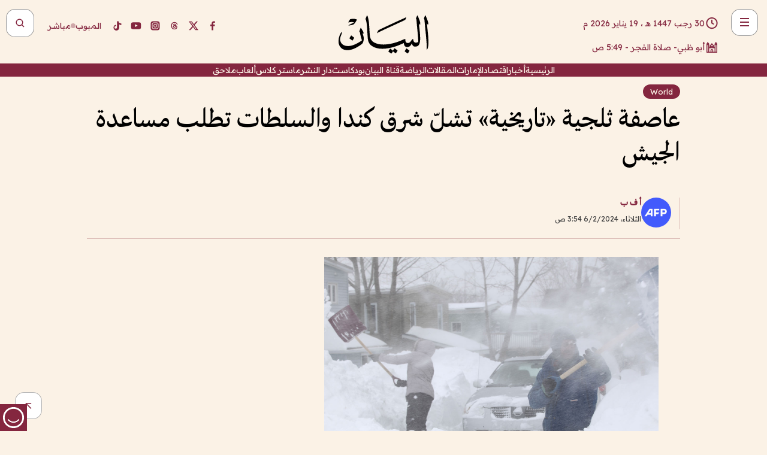

--- FILE ---
content_type: text/html; charset=utf-8
request_url: https://www.albayan.ae/world/global/2024-02-06-1.4814098
body_size: 33914
content:
<!DOCTYPE html><html lang="ar" dir="rtl"><head prefix="og: https://ogp.me/ns# article: https://ogp.me/ns/article# fb: https://ogp.me/ns/fb#"><meta charSet="utf-8"/><meta name="viewport" content="width=device-width"/><script id="signal-data">
    var signal = {
        "Content": {
            "Topic": "العالم", 
            "sTopic": "العالم",           
            "Keywords": null, 
            "ArticleId": "2292944",
            "ArticleTitle": "عاصفة ثلجية «تاريخية» تشلّ شرق كندا والسلطات تطلب مساعدة الجيش",
            "ArticleAuthorName": "أ ف ب",
            "ArticlePublishDate": "2024-02-06T03:54:29+00:00",
            "ContentType": "article", 
            "SearchTerm": null, 
            "Platform": 'web'
        },
        "Page": {
            "ChannelLevel1": "World",
            "ChannelLevel2": "Global",
            "ChannelLevel3": null
        },
        "User": {
            "UserId": null,
            "Country": null
        }
    };
</script><meta name="theme-color" content="#eee9e1"/><meta name="author" content="البيان"/><meta name="description" content="أصيبت مقاطعة نوفا سكوشا الواقعة في أقصى شرق كندا بشلل تامّ يوم الإثنين من جرّاء عاصفة ثلجية &quot;تاريخية&quot; تسبّبت بتساقط متر من الثلج خلال يومين فقط، في وضع دفع بالسلطات لطلب المساعدة من الجيش لإزالة الثلوج."/><meta name="google-site-verification" content="qlwIQnfCt2On3q5tmj18eji8OBSphVrRy2uJSsRO-Q4"/><meta name="google-play-app" content="app-id=ae.albayan"/><meta name="apple-itunes-app" content="app-id=668577002"/><meta name="y_key" content="14a4a6420b7b0876"/><meta name="msvalidate.01" content="97B560A2BDDF76982EF1BBF2E5F4DE45"/><meta name="alexaVerifyID" content="z0Wwn3M1Rzoxt_rN13VtYgUPrAI"/><meta property="fb:app_id" content="154646704596614"/><meta property="fb:pages" content="168065096585239"/><link rel="canonical" href="https://www.albayan.ae/world/global/2024-02-06-1.4814098"/><link rel="amphtml" href="https://www.albayan.ae/amp/world/global/2024-02-06-1.4814098"/><link rel="icon" href="/favicon.svg"/><link rel="mask-icon" href="/favicon.svg" color="#eee9e1"/><link rel="apple-touch-icon" href="/apple-touch-icon.png"/><link rel="manifest" href="/manifest.webmanifest"/><link rel="image_src" href="https://www.albayan.ae/assets/archives/images/2024/02/06/4814100.jpg"/><meta property="og:title" content="عاصفة ثلجية «تاريخية» تشلّ شرق كندا والسلطات تطلب مساعدة الجيش"/><meta property="og:url" content="https://www.albayan.ae/world/global/2024-02-06-1.4814098"/><meta property="og:description" content="أصيبت مقاطعة نوفا سكوشا الواقعة في أقصى شرق كندا بشلل تامّ يوم الإثنين من جرّاء عاصفة ثلجية &quot;تاريخية&quot; تسبّبت بتساقط متر من الثلج خلال يومين فقط، في وضع دفع بالسلطات لطلب المساعدة من الجيش لإزالة الثلوج."/><meta property="og:site_name" content="البيان"/><meta property="og:locale" content="ar_AR"/><meta property="og:image" content="https://www.albayan.ae/assets/archives/images/2024/02/06/4814100.jpg"/><meta property="og:image:alt" content="عاصفة ثلجية «تاريخية» تشلّ شرق كندا والسلطات تطلب مساعدة الجيش"/><meta property="og:type" content="article"/><meta property="article:published_time" content="2024-02-06T03:54:29+00:00"/><meta property="article:modified_time" content="2024-02-06T04:08:54+00:00"/><meta name="twitter:card" content="summary_large_image"/><meta name="twitter:site" content="@AlBayanNews"/><meta name="twitter:creator" content="@AlBayanNews"/><meta name="twitter:url" content="https://www.albayan.ae/world/global/2024-02-06-1.4814098"/><meta name="twitter:title" content="عاصفة ثلجية «تاريخية» تشلّ شرق كندا والسلطات تطلب مساعدة الجيش"/><meta name="twitter:description" content="أصيبت مقاطعة نوفا سكوشا الواقعة في أقصى شرق كندا بشلل تامّ يوم الإثنين من جرّاء عاصفة ثلجية &quot;تاريخية&quot; تسبّبت بتساقط متر من الثلج خلال يومين فقط، في وضع دفع بالسلطات لطلب المساعدة من الجيش لإزالة الثلوج."/><meta name="twitter:image:src" content="https://www.albayan.ae/assets/archives/images/2024/02/06/4814100.jpg"/><meta property="twitter:account_id" content="4503599627709422"/><meta name="twitter:app:name:iphone" content="البيان"/><meta name="twitter:app:id:iphone" content="668577002"/><meta name="twitter:app:name:ipad" content="البيان"/><meta name="twitter:app:id:ipad" content="668577002"/><meta name="twitter:app:name:googleplay" content="البيان"/><meta name="twitter:app:id:googleplay" content="ae.albayan"/><script type="application/ld+json">
    {
        "@context": "https://schema.org",
        "@type": "NewsMediaOrganization",
        "@id": "https://www.albayan.ae#organization",
        "url": "https://www.albayan.ae",
        "name": "البيان",
        "alternateName": "Al Bayan",
        "logo": {
            "@type": "ImageObject",
            "@id": "https://www.albayan.ae#logo",
            "inLanguage": "ar",
            "url": "https://www.albayan.ae/logo.svg",
            "width": 1200,
            "height": 675,
            "caption": "البيان"
        },
        "image": {
            "@id": "https://www.albayan.ae#logo"
        },
        "correctionsPolicy": "https://www.albayan.ae/privacy-policy",
        "ethicsPolicy": "https://www.albayan.ae/privacy-policy",
        "masthead": "https://www.albayan.ae/about-us",
        "verificationFactCheckingPolicy": "https://www.albayan.ae/privacy-policy",
        "sameAs": [
            "https://twitter.com/albayannews",
            "https://www.linkedin.com/company/albayannews",
            "https://www.facebook.com/168065096585239"
        ]
    }</script><script type="application/ld+json">
    {
		"@context": "https://schema.org",
		"@type": "WebSite",
		"@id": "https://www.albayan.ae#website",
		"url": "https://www.albayan.ae",
    "thumbnailUrl": "https://www.albayan.ae/logo.svg",
		"inLanguage": "ar",
		"name": "البيان",
		"description": "موقع إخباري تتابعون فيه أخبار دبي،الإمارات،أبوظبي، السعودية،دول الخليج،مصر،سوريا،تركيا،ومستجدات الأحداث العربية والعالمية ، في السياسة والرياضة والاقتصاد والعلوم والفن والتكنولوجيا والثقافة ، أخبار الشيخ محمد بن راشد ومحمد بن زايد وخليفة بن زايد ، ، وعبد الله بن زايد ،والسيسي ، والسلطان قابوس ،أخبار الفضاء ،خليفة سات",
		"publisher": {
			"@id": "https://www.albayan.ae#organization"
		},
		"potentialAction": [
		    {
		    	"@type": "SearchAction",
		    	"target": "https://www.albayan.ae/search?q={search_term_string}",
		    	"query-input": "required name=search_term_string"
		    }
		]
	}</script><script type="application/ld+json">
    {
		"@context": "https://schema.org",
		"@type": "WebPage",
		"@id": "https://www.albayan.ae/world/global/2024-02-06-1.4814098#webpage",
		"url": "https://www.albayan.ae/world/global/2024-02-06-1.4814098",
	    "isPartOf": {
			"@id": "https://www.albayan.ae#website"
		},
    "inLanguage": "ar",
		"name": "عاصفة ثلجية «تاريخية» تشلّ شرق كندا والسلطات تطلب مساعدة الجيش",
		"headline": "عاصفة ثلجية «تاريخية» تشلّ شرق كندا والسلطات تطلب مساعدة الجيش",
    "thumbnailUrl": "https://www.albayan.ae/logo.svg",
    "description": "أصيبت مقاطعة نوفا سكوشا الواقعة في أقصى شرق كندا بشلل تامّ يوم الإثنين من جرّاء عاصفة ثلجية \"تاريخية\" تسبّبت بتساقط متر من الثلج خلال يومين فقط، في وضع دفع بالسلطات لطلب المساعدة من الجيش لإزالة الثلوج.",
		"breadcrumb": {
            "@id": "https://www.albayan.ae/world/global/2024-02-06-1.4814098#breadcrumb"
        },
		"about": {
		   	"@id": "https://www.albayan.ae#organization"
		},
		"potentialAction": [
	    {
			"@type": "ReadAction",
			"target": [
	    		"https://www.albayan.ae/world/global/2024-02-06-1.4814098"
			]
			}
		]
	}</script><script type="application/ld+json">
  {
    "@context": "https://schema.org",
    "@type": "BreadcrumbList",
    "@id": "https://www.albayan.ae/world/global/2024-02-06-1.4814098#breadcrumb",
    "itemListElement": [
      {
        "@type": "ListItem",
        "position": 1,
        "item": {
          "@id": "https://www.albayan.ae/world",
          "name": "World"
        }
      }
      ,{
        "@type": "ListItem",
        "position": 2,
        "item": {
          "@id": "https://www.albayan.ae/world/global",
          "name": "العالم"
        }
      }
      
    ]
  }</script><script type="application/ld+json">
    {
      "@context": "https://schema.org",
      "@type": "NewsArticle",
      "@id": "https://www.albayan.ae/world/global/2024-02-06-1.4814098#article",
      "isPartOf": {
        "@id": "https://www.albayan.ae/world/global/2024-02-06-1.4814098#webpage"
      },
      "inLanguage": "ar",
      "url": "https://www.albayan.ae/world/global/2024-02-06-1.4814098",
      "thumbnailUrl": "https://www.albayan.ae/assets/archives/images/2024/02/06/4814100.jpg",
      "headline": "عاصفة ثلجية «تاريخية» تشلّ شرق كندا والسلطات تطلب مساعدة الجيش",
      "datePublished": "2024-02-06T03:54:29+00:00",
      "dateModified": "2024-02-06T04:08:54+00:00",
      "dateCreated": "2024-02-06T04:08:54+00:00",
      "mainEntityOfPage": {
        "@id": "https://www.albayan.ae/world/global/2024-02-06-1.4814098#webpage"
      },
      "publisher": {
        "@type": "Organization",
        "name": "البيان",
        "logo": {
          "@type": "ImageObject",
          "url": "https://www.albayan.ae/logo.png",
          "width": 140,
          "height": 60
        }
      },
      "image": {
        "@id": "https://www.albayan.ae/assets/archives/images/2024/02/06/4814100.jpg#primaryimage"
      },
      "creator": [ "أ ف ب" ],
      "author": {
        "@type": "Person",
        "name": "أ ف ب"
      },
      "articleSection": [ "World","العالم" ],
      "copyrightYear": "2026",
      "copyrightHolder": {
        "@id": "https://www.albayan.ae#organization"
      }
    }</script><script type="application/ld+json">
    {
      "@context": "https://schema.org",
      "@type": "ImageObject",
      "@id": "https://www.albayan.ae/assets/archives/images/2024/02/06/4814100.jpg#primaryimage",
      "inLanguage": "ar",
      "url": "https://www.albayan.ae/assets/archives/images/2024/02/06/4814100.jpg",
      "width": 1600,
      "height": 1067
    }</script><title>عاصفة ثلجية «تاريخية» تشلّ شرق كندا والسلطات تطلب مساعدة الجيش</title><meta name="next-head-count" content="5"/><link data-next-font="" rel="preconnect" href="/" crossorigin="anonymous"/><link rel="preload" href="/_next/static/css/6216796cf473b63f.css" as="style"/><link rel="stylesheet" href="/_next/static/css/6216796cf473b63f.css" data-n-g=""/><link rel="preload" href="/_next/static/css/1a959bb3eb592212.css" as="style"/><link rel="stylesheet" href="/_next/static/css/1a959bb3eb592212.css" data-n-p=""/><noscript data-n-css=""></noscript><script defer="" nomodule="" src="/_next/static/chunks/polyfills-78c92fac7aa8fdd8.js"></script><script src="/_next/static/chunks/webpack-3da754b2cd1bbc13.js" defer=""></script><script src="/_next/static/chunks/framework-0995a3e8436ddc4f.js" defer=""></script><script src="/_next/static/chunks/main-2e36dc615c290c0b.js" defer=""></script><script src="/_next/static/chunks/pages/_app-235e66de4996ee15.js" defer=""></script><script src="/_next/static/chunks/36d2f571-b6c4a1b8fb3f7f35.js" defer=""></script><script src="/_next/static/chunks/590-1e9cef6c9d774fac.js" defer=""></script><script src="/_next/static/chunks/8239-3089d2302c38684a.js" defer=""></script><script src="/_next/static/chunks/3294-a7bb5afc4eb4bb93.js" defer=""></script><script src="/_next/static/chunks/6161-6762a5f6571a7777.js" defer=""></script><script src="/_next/static/chunks/21-4a3ba62f4614d21a.js" defer=""></script><script src="/_next/static/chunks/3348-7b642076d9cfdf65.js" defer=""></script><script src="/_next/static/chunks/7984-2b00b2ed76771a31.js" defer=""></script><script src="/_next/static/chunks/pages/%5Bsection_name%5D/%5Bsub_section_name%5D/%5Bsub_sub_section_name%5D-809932c2ab03d0c8.js" defer=""></script><script src="/_next/static/5a6517d/_buildManifest.js" defer=""></script><script src="/_next/static/5a6517d/_ssgManifest.js" defer=""></script></head><body id="body" class="world global"><noscript><iframe src="https://www.googletagmanager.com/ns.html?id=GTM-T9H5KXLT" height="0" width="0" style="display:none;visibility:hidden"></iframe></noscript><div id="__next"><div class="page-wrapper"><header class="section-header "><div><div><div class="bm-burger-button" style="z-index:1000"><button type="button" id="react-burger-menu-btn" style="position:absolute;left:0;top:0;z-index:1;width:100%;height:100%;margin:0;padding:0;border:none;font-size:0;background:transparent;cursor:pointer">Open Menu</button><span><span class="bm-burger-bars" style="position:absolute;height:20%;left:0;right:0;top:0%;opacity:1"></span><span class="bm-burger-bars" style="position:absolute;height:20%;left:0;right:0;top:40%;opacity:1"></span><span class="bm-burger-bars" style="position:absolute;height:20%;left:0;right:0;top:80%;opacity:1"></span></span></div></div><div id="" class="bm-menu-wrap" style="position:fixed;right:0;z-index:1100;width:300px;height:100%;-moz-transform:translate3d(100%, 0, 0);-ms-transform:translate3d(100%, 0, 0);-o-transform:translate3d(100%, 0, 0);-webkit-transform:translate3d(100%, 0, 0);transform:translate3d(100%, 0, 0);transition:all 0.5s" aria-hidden="true"><div class="bm-menu" style="height:100%;box-sizing:border-box;overflow:auto"><nav class="bm-item-list" style="height:100%"><div class="bm-item offcanvas-wrapper" style="display:block" tabindex="-1"><div class="menu"><div class="mobile-search-wrapper "><form><div class="icon"><svg stroke="currentColor" fill="currentColor" stroke-width="0" viewBox="0 0 24 24" height="1em" width="1em" xmlns="http://www.w3.org/2000/svg"><path d="M10 18a7.952 7.952 0 0 0 4.897-1.688l4.396 4.396 1.414-1.414-4.396-4.396A7.952 7.952 0 0 0 18 10c0-4.411-3.589-8-8-8s-8 3.589-8 8 3.589 8 8 8zm0-14c3.309 0 6 2.691 6 6s-2.691 6-6 6-6-2.691-6-6 2.691-6 6-6z"></path></svg></div><input type="text" placeholder="أخبار" aria-label="أخبار" value=""/><input type="submit" aria-label="بحث" value="بحث"/></form></div><div>...</div></div><a class="menu-item--small"></a><div class="social-icons hide-on-tablet hide-on-laptop hide-on-desktop"><a rel="noopener" href="https://www.facebook.com/AlBayanNews/" aria-label="Facebook" target="_blank"><svg xmlns="http://www.w3.org/2000/svg" viewBox="0 0 24 24"><path fill="currentColor" d="M15.12,5.32H17V2.14A26.11,26.11,0,0,0,14.26,2C11.54,2,9.68,3.66,9.68,6.7V9.32H6.61v3.56H9.68V22h3.68V12.88h3.06l.46-3.56H13.36V7.05C13.36,6,13.64,5.32,15.12,5.32Z"></path></svg></a><a rel="noopener" href="https://x.com/AlBayanNews" aria-label="X (Twitter)" target="_blank"><svg xmlns="http://www.w3.org/2000/svg" viewBox="0 0 24 24"><path fill="currentColor" d="M18.244 2.25h3.308l-7.227 8.26 8.502 11.24H16.17l-5.214-6.817L4.99 21.75H1.68l7.73-8.835L1.254 2.25H8.08l4.713 6.231zm-1.161 17.52h1.833L7.084 4.126H5.117z"></path></svg></a><a rel="noopener" href="https://www.threads.com/@albayannews" aria-label="Threads" target="_blank"><svg xmlns="http://www.w3.org/2000/svg" viewBox="0 0 24 24"><path fill="#84263F" d="M12.0439 3.7998C12.8754 3.7998 14.2897 3.8607 15.6836 4.54102C17.0859 5.22553 18.4505 6.52934 19.1914 8.97852L19.252 9.17773L19.0498 9.22949L17.6904 9.58301L17.5088 9.62988L17.4502 9.45117C16.9012 7.78344 16.0606 6.83735 15.1123 6.30273C14.1578 5.76461 13.0705 5.62988 12.0059 5.62988C10.2655 5.62991 8.9325 6.15872 8.03027 7.22266C7.12327 8.29252 6.62406 9.93555 6.62402 12.2197C6.62402 14.2561 7.17773 15.7884 8.12012 16.8096C9.06078 17.8288 10.4106 18.3632 12.0537 18.3633C13.4097 18.3633 14.5779 18.0101 15.4014 17.415C16.2214 16.8224 16.7012 15.9905 16.7012 15.0068C16.7011 14.3483 16.425 13.8615 16.1387 13.5361C16.008 13.3876 15.8751 13.2753 15.7686 13.1963C15.6364 13.7847 15.4035 14.5105 14.918 15.1221C14.3439 15.8451 13.4334 16.3896 11.9873 16.3896C10.2932 16.3896 8.77467 15.214 8.77441 13.6084C8.77441 12.488 9.3112 11.7163 10.0527 11.2334C10.7854 10.7562 11.7142 10.5605 12.5244 10.5605C12.9971 10.5606 13.557 10.5891 13.9609 10.6396C13.9132 10.4057 13.7969 10.1359 13.5957 9.90332C13.3276 9.59356 12.9073 9.34671 12.2871 9.34668C11.6834 9.34668 11.3289 9.44502 11.083 9.58203C10.8786 9.69604 10.7351 9.84233 10.5771 10.0225C10.5751 10.1034 10.5486 10.2268 10.4209 10.2949C10.3869 10.2885 10.3492 10.2734 10.3438 10.2705C10.3416 10.2693 10.338 10.2673 10.3369 10.2666C10.3356 10.2658 10.3346 10.265 10.334 10.2646L10.332 10.2637L10.3311 10.2627C10.3297 10.2618 10.327 10.2606 10.3242 10.2588C10.3115 10.2503 10.2774 10.2276 10.21 10.1826L10.209 10.1816L10.0205 10.0557L10.0215 10.0537C9.87627 9.95459 9.69204 9.82835 9.52344 9.71191C9.39456 9.62291 9.2738 9.53967 9.18555 9.47852C9.14141 9.44793 9.10513 9.42265 9.08008 9.40527C9.06757 9.3966 9.05741 9.39034 9.05078 9.38574C9.04759 9.38353 9.04564 9.38106 9.04395 9.37988L9.04199 9.37891L9.04102 9.37793L8.87598 9.26367L8.99121 9.09961C9.38692 8.53378 9.85164 8.13291 10.4033 7.87598C10.9531 7.62004 11.5779 7.51172 12.2871 7.51172C13.3084 7.51174 14.192 7.85607 14.8262 8.52246C15.4363 9.16369 15.7785 10.0594 15.873 11.1689C16.1699 11.3008 16.4468 11.4508 16.7021 11.6221C17.8635 12.4022 18.5097 13.5778 18.5098 14.9248C18.5098 16.3397 17.9293 17.6642 16.8252 18.6318C15.7219 19.5988 14.1076 20.2002 12.0537 20.2002C10.2872 20.2001 8.47006 19.6856 7.09277 18.3896C5.7125 17.0909 4.79983 15.0318 4.7998 11.9941C4.7998 8.97467 5.68287 6.91772 7.04785 5.61719C8.41055 4.31896 10.2269 3.79982 12.0439 3.7998ZM12.7158 12.3896C11.719 12.3897 11.2004 12.6035 10.9316 12.8428C10.6691 13.0767 10.6123 13.3658 10.6123 13.6064C10.6125 13.9487 10.8096 14.1837 11.0996 14.3438C11.3948 14.5066 11.7602 14.5742 12.0117 14.5742C12.5091 14.5742 12.9667 14.5035 13.3213 14.2109C13.6524 13.9378 13.9272 13.4394 14.0254 12.5107C13.5958 12.4238 13.1583 12.3812 12.7197 12.3896H12.7158Z"></path></svg></a><a rel="noopener" href="https://www.instagram.com/AlBayanNews" aria-label="Instagram" target="_blank"><svg xmlns="http://www.w3.org/2000/svg" viewBox="0 0 24 24"><path fill="currentColor" d="M12,9.52A2.48,2.48,0,1,0,14.48,12,2.48,2.48,0,0,0,12,9.52Zm9.93-2.45a6.53,6.53,0,0,0-.42-2.26,4,4,0,0,0-2.32-2.32,6.53,6.53,0,0,0-2.26-.42C15.64,2,15.26,2,12,2s-3.64,0-4.93.07a6.53,6.53,0,0,0-2.26.42A4,4,0,0,0,2.49,4.81a6.53,6.53,0,0,0-.42,2.26C2,8.36,2,8.74,2,12s0,3.64.07,4.93a6.86,6.86,0,0,0,.42,2.27,3.94,3.94,0,0,0,.91,1.4,3.89,3.89,0,0,0,1.41.91,6.53,6.53,0,0,0,2.26.42C8.36,22,8.74,22,12,22s3.64,0,4.93-.07a6.53,6.53,0,0,0,2.26-.42,3.89,3.89,0,0,0,1.41-.91,3.94,3.94,0,0,0,.91-1.4,6.6,6.6,0,0,0,.42-2.27C22,15.64,22,15.26,22,12S22,8.36,21.93,7.07Zm-2.54,8A5.73,5.73,0,0,1,19,16.87,3.86,3.86,0,0,1,16.87,19a5.73,5.73,0,0,1-1.81.35c-.79,0-1,0-3.06,0s-2.27,0-3.06,0A5.73,5.73,0,0,1,7.13,19a3.51,3.51,0,0,1-1.31-.86A3.51,3.51,0,0,1,5,16.87a5.49,5.49,0,0,1-.34-1.81c0-.79,0-1,0-3.06s0-2.27,0-3.06A5.49,5.49,0,0,1,5,7.13a3.51,3.51,0,0,1,.86-1.31A3.59,3.59,0,0,1,7.13,5a5.73,5.73,0,0,1,1.81-.35h0c.79,0,1,0,3.06,0s2.27,0,3.06,0A5.73,5.73,0,0,1,16.87,5a3.51,3.51,0,0,1,1.31.86A3.51,3.51,0,0,1,19,7.13a5.73,5.73,0,0,1,.35,1.81c0,.79,0,1,0,3.06S19.42,14.27,19.39,15.06Zm-1.6-7.44a2.38,2.38,0,0,0-1.41-1.41A4,4,0,0,0,15,6c-.78,0-1,0-3,0s-2.22,0-3,0a4,4,0,0,0-1.38.26A2.38,2.38,0,0,0,6.21,7.62,4.27,4.27,0,0,0,6,9c0,.78,0,1,0,3s0,2.22,0,3a4.27,4.27,0,0,0,.26,1.38,2.38,2.38,0,0,0,1.41,1.41A4.27,4.27,0,0,0,9,18.05H9c.78,0,1,0,3,0s2.22,0,3,0a4,4,0,0,0,1.38-.26,2.38,2.38,0,0,0,1.41-1.41A4,4,0,0,0,18.05,15c0-.78,0-1,0-3s0-2.22,0-3A3.78,3.78,0,0,0,17.79,7.62ZM12,15.82A3.81,3.81,0,0,1,8.19,12h0A3.82,3.82,0,1,1,12,15.82Zm4-6.89a.9.9,0,0,1,0-1.79h0a.9.9,0,0,1,0,1.79Z"></path></svg></a><a rel="noopener" href="https://www.youtube.com/@albayanonline" aria-label="YouTube" target="_blank"><svg xmlns="http://www.w3.org/2000/svg" viewBox="0 0 24 24"><path fill="currentColor" d="M23,9.71a8.5,8.5,0,0,0-.91-4.13,2.92,2.92,0,0,0-1.72-1A78.36,78.36,0,0,0,12,4.27a78.45,78.45,0,0,0-8.34.3,2.87,2.87,0,0,0-1.46.74c-.9.83-1,2.25-1.1,3.45a48.29,48.29,0,0,0,0,6.48,9.55,9.55,0,0,0,.3,2,3.14,3.14,0,0,0,.71,1.36,2.86,2.86,0,0,0,1.49.78,45.18,45.18,0,0,0,6.5.33c3.5.05,6.57,0,10.2-.28a2.88,2.88,0,0,0,1.53-.78,2.49,2.49,0,0,0,.61-1,10.58,10.58,0,0,0,.52-3.4C23,13.69,23,10.31,23,9.71ZM9.74,14.85V8.66l5.92,3.11C14,12.69,11.81,13.73,9.74,14.85Z"></path></svg></a><a rel="noopener" href="https://www.tiktok.com/@albayannews?lang=en" aria-label="TikTok" target="_blank"><svg xmlns="http://www.w3.org/2000/svg" viewBox="0 0 24 24"><path fill="currentColor" d="M19.589 6.686a4.793 4.793 0 0 1-3.77-4.245V2h-3.445v13.672a2.896 2.896 0 0 1-2.878 2.916 2.897 2.897 0 0 1-2.878-2.916 2.897 2.897 0 0 1 2.878-2.916c.324 0 .636.056.933.165V9.928a6.361 6.361 0 0 0-5.811 6.344 6.36 6.36 0 0 0 6.36 6.36 6.36 6.36 0 0 0 6.36-6.36V9.042a7.685 7.685 0 0 0 4.5 1.418v-3.45a4.373 4.373 0 0 1-2.25-.838z"></path></svg></a></div></div></nav></div><div><div class="bm-cross-button" style="position:absolute;width:24px;height:24px;right:8px;top:8px"><button type="button" id="react-burger-cross-btn" style="position:absolute;left:0;top:0;z-index:1;width:100%;height:100%;margin:0;padding:0;border:none;font-size:0;background:transparent;cursor:pointer" tabindex="-1">Close Menu</button><span style="position:absolute;top:6px;right:14px"><span class="bm-cross" style="position:absolute;width:3px;height:14px;transform:rotate(45deg)"></span><span class="bm-cross" style="position:absolute;width:3px;height:14px;transform:rotate(-45deg)"></span></span></div></div></div></div><div class="header-normal"><div class="container"><div class="logo-wrapper"><a href="/"><img alt="Al Bayan" loading="lazy" width="150" height="65" decoding="async" data-nimg="1" style="color:transparent" src="/_next/static/media/logo.5cdaafc2.svg"/></a></div></div><div class="left-wrapper"><div class="social-icons hide-on-mobile"><a rel="noopener" href="https://www.facebook.com/AlBayanNews/" aria-label="Facebook" target="_blank"><svg xmlns="http://www.w3.org/2000/svg" viewBox="0 0 24 24"><path fill="#84263F" d="M15.12,5.32H17V2.14A26.11,26.11,0,0,0,14.26,2C11.54,2,9.68,3.66,9.68,6.7V9.32H6.61v3.56H9.68V22h3.68V12.88h3.06l.46-3.56H13.36V7.05C13.36,6,13.64,5.32,15.12,5.32Z"></path></svg></a><a rel="noopener" href="https://x.com/AlBayanNews" aria-label="X (Twitter)" target="_blank"><svg xmlns="http://www.w3.org/2000/svg" viewBox="0 0 24 24"><path fill="#84263F" d="M18.244 2.25h3.308l-7.227 8.26 8.502 11.24H16.17l-5.214-6.817L4.99 21.75H1.68l7.73-8.835L1.254 2.25H8.08l4.713 6.231zm-1.161 17.52h1.833L7.084 4.126H5.117z"></path></svg></a><a rel="noopener" href="https://www.threads.com/@albayannews" aria-label="Threads" target="_blank"><svg xmlns="http://www.w3.org/2000/svg" viewBox="0 0 24 24"><path fill="#84263F" d="M12.0439 3.7998C12.8754 3.7998 14.2897 3.8607 15.6836 4.54102C17.0859 5.22553 18.4505 6.52934 19.1914 8.97852L19.252 9.17773L19.0498 9.22949L17.6904 9.58301L17.5088 9.62988L17.4502 9.45117C16.9012 7.78344 16.0606 6.83735 15.1123 6.30273C14.1578 5.76461 13.0705 5.62988 12.0059 5.62988C10.2655 5.62991 8.9325 6.15872 8.03027 7.22266C7.12327 8.29252 6.62406 9.93555 6.62402 12.2197C6.62402 14.2561 7.17773 15.7884 8.12012 16.8096C9.06078 17.8288 10.4106 18.3632 12.0537 18.3633C13.4097 18.3633 14.5779 18.0101 15.4014 17.415C16.2214 16.8224 16.7012 15.9905 16.7012 15.0068C16.7011 14.3483 16.425 13.8615 16.1387 13.5361C16.008 13.3876 15.8751 13.2753 15.7686 13.1963C15.6364 13.7847 15.4035 14.5105 14.918 15.1221C14.3439 15.8451 13.4334 16.3896 11.9873 16.3896C10.2932 16.3896 8.77467 15.214 8.77441 13.6084C8.77441 12.488 9.3112 11.7163 10.0527 11.2334C10.7854 10.7562 11.7142 10.5605 12.5244 10.5605C12.9971 10.5606 13.557 10.5891 13.9609 10.6396C13.9132 10.4057 13.7969 10.1359 13.5957 9.90332C13.3276 9.59356 12.9073 9.34671 12.2871 9.34668C11.6834 9.34668 11.3289 9.44502 11.083 9.58203C10.8786 9.69604 10.7351 9.84233 10.5771 10.0225C10.5751 10.1034 10.5486 10.2268 10.4209 10.2949C10.3869 10.2885 10.3492 10.2734 10.3438 10.2705C10.3416 10.2693 10.338 10.2673 10.3369 10.2666C10.3356 10.2658 10.3346 10.265 10.334 10.2646L10.332 10.2637L10.3311 10.2627C10.3297 10.2618 10.327 10.2606 10.3242 10.2588C10.3115 10.2503 10.2774 10.2276 10.21 10.1826L10.209 10.1816L10.0205 10.0557L10.0215 10.0537C9.87627 9.95459 9.69204 9.82835 9.52344 9.71191C9.39456 9.62291 9.2738 9.53967 9.18555 9.47852C9.14141 9.44793 9.10513 9.42265 9.08008 9.40527C9.06757 9.3966 9.05741 9.39034 9.05078 9.38574C9.04759 9.38353 9.04564 9.38106 9.04395 9.37988L9.04199 9.37891L9.04102 9.37793L8.87598 9.26367L8.99121 9.09961C9.38692 8.53378 9.85164 8.13291 10.4033 7.87598C10.9531 7.62004 11.5779 7.51172 12.2871 7.51172C13.3084 7.51174 14.192 7.85607 14.8262 8.52246C15.4363 9.16369 15.7785 10.0594 15.873 11.1689C16.1699 11.3008 16.4468 11.4508 16.7021 11.6221C17.8635 12.4022 18.5097 13.5778 18.5098 14.9248C18.5098 16.3397 17.9293 17.6642 16.8252 18.6318C15.7219 19.5988 14.1076 20.2002 12.0537 20.2002C10.2872 20.2001 8.47006 19.6856 7.09277 18.3896C5.7125 17.0909 4.79983 15.0318 4.7998 11.9941C4.7998 8.97467 5.68287 6.91772 7.04785 5.61719C8.41055 4.31896 10.2269 3.79982 12.0439 3.7998ZM12.7158 12.3896C11.719 12.3897 11.2004 12.6035 10.9316 12.8428C10.6691 13.0767 10.6123 13.3658 10.6123 13.6064C10.6125 13.9487 10.8096 14.1837 11.0996 14.3438C11.3948 14.5066 11.7602 14.5742 12.0117 14.5742C12.5091 14.5742 12.9667 14.5035 13.3213 14.2109C13.6524 13.9378 13.9272 13.4394 14.0254 12.5107C13.5958 12.4238 13.1583 12.3812 12.7197 12.3896H12.7158Z"></path></svg></a><a rel="noopener" href="https://www.instagram.com/AlBayanNews" aria-label="Instagram" target="_blank"><svg xmlns="http://www.w3.org/2000/svg" viewBox="0 0 24 24"><path fill="#84263F" d="M12,9.52A2.48,2.48,0,1,0,14.48,12,2.48,2.48,0,0,0,12,9.52Zm9.93-2.45a6.53,6.53,0,0,0-.42-2.26,4,4,0,0,0-2.32-2.32,6.53,6.53,0,0,0-2.26-.42C15.64,2,15.26,2,12,2s-3.64,0-4.93.07a6.53,6.53,0,0,0-2.26.42A4,4,0,0,0,2.49,4.81a6.53,6.53,0,0,0-.42,2.26C2,8.36,2,8.74,2,12s0,3.64.07,4.93a6.86,6.86,0,0,0,.42,2.27,3.94,3.94,0,0,0,.91,1.4,3.89,3.89,0,0,0,1.41.91,6.53,6.53,0,0,0,2.26.42C8.36,22,8.74,22,12,22s3.64,0,4.93-.07a6.53,6.53,0,0,0,2.26-.42,3.89,3.89,0,0,0,1.41-.91,3.94,3.94,0,0,0,.91-1.4,6.6,6.6,0,0,0,.42-2.27C22,15.64,22,15.26,22,12S22,8.36,21.93,7.07Zm-2.54,8A5.73,5.73,0,0,1,19,16.87,3.86,3.86,0,0,1,16.87,19a5.73,5.73,0,0,1-1.81.35c-.79,0-1,0-3.06,0s-2.27,0-3.06,0A5.73,5.73,0,0,1,7.13,19a3.51,3.51,0,0,1-1.31-.86A3.51,3.51,0,0,1,5,16.87a5.49,5.49,0,0,1-.34-1.81c0-.79,0-1,0-3.06s0-2.27,0-3.06A5.49,5.49,0,0,1,5,7.13a3.51,3.51,0,0,1,.86-1.31A3.59,3.59,0,0,1,7.13,5a5.73,5.73,0,0,1,1.81-.35h0c.79,0,1,0,3.06,0s2.27,0,3.06,0A5.73,5.73,0,0,1,16.87,5a3.51,3.51,0,0,1,1.31.86A3.51,3.51,0,0,1,19,7.13a5.73,5.73,0,0,1,.35,1.81c0,.79,0,1,0,3.06S19.42,14.27,19.39,15.06Zm-1.6-7.44a2.38,2.38,0,0,0-1.41-1.41A4,4,0,0,0,15,6c-.78,0-1,0-3,0s-2.22,0-3,0a4,4,0,0,0-1.38.26A2.38,2.38,0,0,0,6.21,7.62,4.27,4.27,0,0,0,6,9c0,.78,0,1,0,3s0,2.22,0,3a4.27,4.27,0,0,0,.26,1.38,2.38,2.38,0,0,0,1.41,1.41A4.27,4.27,0,0,0,9,18.05H9c.78,0,1,0,3,0s2.22,0,3,0a4,4,0,0,0,1.38-.26,2.38,2.38,0,0,0,1.41-1.41A4,4,0,0,0,18.05,15c0-.78,0-1,0-3s0-2.22,0-3A3.78,3.78,0,0,0,17.79,7.62ZM12,15.82A3.81,3.81,0,0,1,8.19,12h0A3.82,3.82,0,1,1,12,15.82Zm4-6.89a.9.9,0,0,1,0-1.79h0a.9.9,0,0,1,0,1.79Z"></path></svg></a><a rel="noopener" href="https://www.youtube.com/@albayanonline" aria-label="YouTube" target="_blank"><svg xmlns="http://www.w3.org/2000/svg" viewBox="0 0 24 24"><path fill="#84263F" d="M23,9.71a8.5,8.5,0,0,0-.91-4.13,2.92,2.92,0,0,0-1.72-1A78.36,78.36,0,0,0,12,4.27a78.45,78.45,0,0,0-8.34.3,2.87,2.87,0,0,0-1.46.74c-.9.83-1,2.25-1.1,3.45a48.29,48.29,0,0,0,0,6.48,9.55,9.55,0,0,0,.3,2,3.14,3.14,0,0,0,.71,1.36,2.86,2.86,0,0,0,1.49.78,45.18,45.18,0,0,0,6.5.33c3.5.05,6.57,0,10.2-.28a2.88,2.88,0,0,0,1.53-.78,2.49,2.49,0,0,0,.61-1,10.58,10.58,0,0,0,.52-3.4C23,13.69,23,10.31,23,9.71ZM9.74,14.85V8.66l5.92,3.11C14,12.69,11.81,13.73,9.74,14.85Z"></path></svg></a><a rel="noopener" href="https://www.tiktok.com/@albayannews?lang=en" aria-label="TikTok" target="_blank"><svg xmlns="http://www.w3.org/2000/svg" viewBox="0 0 24 24"><path fill="#84263F" d="M19.589 6.686a4.793 4.793 0 0 1-3.77-4.245V2h-3.445v13.672a2.896 2.896 0 0 1-2.878 2.916 2.897 2.897 0 0 1-2.878-2.916 2.897 2.897 0 0 1 2.878-2.916c.324 0 .636.056.933.165V9.928a6.361 6.361 0 0 0-5.811 6.344 6.36 6.36 0 0 0 6.36 6.36 6.36 6.36 0 0 0 6.36-6.36V9.042a7.685 7.685 0 0 0 4.5 1.418v-3.45a4.373 4.373 0 0 1-2.25-.838z"></path></svg></a></div><a class="classifieds-btn" href="https://shop.albayan.ae"><span>المبوب</span></a><a class="live-indicator" href="/#live-tv-widget"><span class="ripple"></span><span>مباشر</span></a><a class="hidden epaper-btn" target="_blank" href="/[section_name]/[sub_section_name]/[sub_sub_section_name]"><img alt="epaper-download" loading="lazy" width="24" height="24" decoding="async" data-nimg="1" style="color:transparent" src="/_next/static/media/icon-supplication.d03f85b4.svg"/><span>نسخة الـ PDF</span></a></div><div class="right-wrapper"><img alt="today-time" loading="lazy" width="24" height="24" decoding="async" data-nimg="1" style="color:transparent" src="/_next/static/media/icon-clock.1b89c406.svg"/><span></span><div class="floater"><div></div></div></div><div class="search-wrapper desktop "><form><div class="icon"><svg stroke="currentColor" fill="currentColor" stroke-width="0" viewBox="0 0 24 24" height="1em" width="1em" xmlns="http://www.w3.org/2000/svg"><path d="M10 18a7.952 7.952 0 0 0 4.897-1.688l4.396 4.396 1.414-1.414-4.396-4.396A7.952 7.952 0 0 0 18 10c0-4.411-3.589-8-8-8s-8 3.589-8 8 3.589 8 8 8zm0-14c3.309 0 6 2.691 6 6s-2.691 6-6 6-6-2.691-6-6 2.691-6 6-6z"></path></svg></div><input type="text" placeholder="أخبار" aria-label="أخبار" value=""/><input type="submit" aria-label="بحث" value="بحث"/></form></div><div class="search-wrapper mobile "><a href="/prayer-time"><div class="icon"><img alt="prayer-time" loading="lazy" width="24" height="24" decoding="async" data-nimg="1" style="color:transparent" src="/_next/static/media/icon-masjid.31f970c5.svg"/></div></a></div></div></header><section class="section-mega-menu"><div class="container"><div class="mega-menu-wrapper"></div></div></section><div class="canvas"><article id="article-0" class="article article-العالم"><div class="container"><header class="article-header"><div class="article-category"><a href="//"><span>World</span></a></div><h1>عاصفة ثلجية «تاريخية» تشلّ شرق كندا والسلطات تطلب مساعدة الجيش</h1><div class="article-meta"><div class="article-author"><a href="/author/1227"><img alt="undefined&#x27;s profile picture" title="0" loading="lazy" width="40" height="40" decoding="async" data-nimg="1" style="color:transparent" src="https://www.albayan.ae/assets/authors/1227_1707461051.jpg"/></a><div class="author-text"> <h4>أ ف ب</h4><time class="post-time"></time></div></div></div></header></div><section class="section-pic-of-day"><div class="container"><div class="slider-2"><div class="swiper"><div class="swiper-wrapper"><div class="swiper-slide"><div class="article-grid"><div class="slide-image"><figure><img alt="" loading="lazy" width="900" height="500" decoding="async" data-nimg="1" style="color:transparent;object-fit:cover;object-position:50% 50%" src="https://www.albayan.ae/assets/archives/images/2024/02/06/4814099.jpg"/><div class="article-credit"></div></figure></div></div></div><div class="swiper-slide"><div class="article-grid"><div class="slide-image"><figure><img alt="" loading="lazy" width="900" height="500" decoding="async" data-nimg="1" style="color:transparent;object-fit:cover;object-position:50% 50%" src="https://www.albayan.ae/assets/archives/images/2024/02/06/4814100.jpg"/><div class="article-credit"></div></figure></div></div></div></div></div></div><div class="slider-controls"><div class="arrow next-arrow"><svg stroke="currentColor" fill="currentColor" stroke-width="0" viewBox="0 0 24 24" height="1em" width="1em" xmlns="http://www.w3.org/2000/svg"><path d="m11.293 17.293 1.414 1.414L19.414 12l-6.707-6.707-1.414 1.414L15.586 11H6v2h9.586z"></path></svg></div><div class="pic-of-day-pagination"></div><div class="arrow prev-arrow"><svg stroke="currentColor" fill="currentColor" stroke-width="0" viewBox="0 0 24 24" height="1em" width="1em" xmlns="http://www.w3.org/2000/svg"><path d="M12.707 17.293 8.414 13H18v-2H8.414l4.293-4.293-1.414-1.414L4.586 12l6.707 6.707z"></path></svg></div></div></div></section><div class="container"><div class="article-body"><div class="article-content"><div class="mobile-social-shares"></div><div><p dir="RTL">أصيبت مقاطعة نوفا سكوشا الواقعة في أقصى شرق كندا بشلل تامّ يوم الإثنين من جرّاء عاصفة ثلجية "تاريخية" تسبّبت بتساقط متر من الثلج خلال يومين فقط، في وضع دفع بالسلطات لطلب المساعدة من الجيش لإزالة الثلوج.</p>
<p dir="RTL">وتسبّبت الثلوج بشلل في شبكة النقل وبانقطاعات في التيار الكهربائي، كما دفعت بالعديد من الشركات والمدارس والمؤسسات والمتاجر لإغلاق أبوابها.</p>
<p dir="RTL">وقال لوكالة فرانس برس الخبير في الأرصاد الجوية بوب روبيتشود الذي يعمل لحساب الحكومة الكندية إنّ "كميات قياسية من الثلوج سقطت" خلال عطلة نهاية الأسبوع المنصرم، واصفاً العاصفة الثلجية بـ"التاريخية".</p>
<p dir="RTL">وأضاف أنّ "بعض المناطق سقط فيها أكثر من 100 سنتيمتر" من الثلوج، مشيراً بالخصوص إلى المناطق المحيطة بجزيرة كيب بريتون الواقعة في خليج سانت لورانس حيث أُعلنت حالة الطوارئ.</p>
<p dir="RTL">وتداول العديد من السكان على مواقع التواصل الاجتماعي مقاطع فيديو وصور للعاصفة، أظهر بعضها تراكمات ثلجية تسدّ أبواب منازلهم أو تتجاوز بارتفاعها أسطح منازل أخرى، بينما بدت في مشاهد أخرى سيارات مدفونة بالكامل تحت الثلج.</p>
<p dir="RTL">وفي عاصمة المقاطعة هاليفاكس توقفت وسائل النقل العام في المدينة بينما اضطرّ مطار هاليفاكس الدولي لتأجيل أو إلغاء العديد من الرحلات الجوية.</p>
<p dir="RTL">وحذّر رئيس وزراء المقاطعة تيم هيوستن في مؤتمر صحافي عصر الإثنين من أنّه "مع كمية الثلوج الكثيفة واللصيقة التي تلقيناها، فإنّ عملية إزالة الثلوج صعبة وستستغرق وقتاً".</p>
<p dir="RTL">وأضاف أنّه طلب المساعدة، ولا سيّما المساعدة العسكرية، من الحكومة الفدرالية وكذلك من مقاطعتي نيو برونزويك وجزيرة الأمير إدوارد المجاورتين.</p>
<p dir="RTL">وسارع وزير الحماية المدنية الكندي هارجيت ساجان إلى الموافقة على طلب هيوستن.</p>
<p dir="RTL">وقال ساجان "لقد وافقتُ على الطلب وطلبتُ من طواقمي تحديد الموارد الفدرالية التي يمكن نشرها بسرعة".</p>
<p dir="RTL">وفي يناير 2020، نشر الجيش الكندي - الذي يعتبر الملاذ الأخير على صعيد مدّ يد المساعدة - أكثر من 150 عسكرياً في مقاطعة نيوفاوندلاند المجاورة بعد أن تسبّبت عاصفة ثلجية ضخمة بإصابة عاصمة المقاطعة سانت جون بالشلل.</p></div></div><aside class="sidebar"><div class="mpu-container el1"></div></aside></div></div></article><footer class="section-footer"><div class="container"><div class="footer-top"><div class="column-right"><div class="sub-column"><ul><li><a target="_blank" href="https://www.x.com/AlBayanNews" rel="noopener noreferrer">إكس</a></li><li><a target="_blank" href="https://www.linkedin.com/company/albayannews/" rel="noopener noreferrer">لينكدإن</a></li><li><a target="_blank" href="https://www.facebook.com/AlBayanNews" rel="noopener noreferrer">فيسبوك</a></li><li><a target="_blank" href="https://www.instagram.com/AlBayanNews" rel="noopener noreferrer">انستغرام</a></li><li><a target="_blank" href="https://www.youtube.com/user/albayanonline" rel="noopener noreferrer">يوتيوب</a></li><li><a target="_blank" href="https://www.tiktok.com/" rel="noopener noreferrer">تيك توك</a></li><li><a target="_blank" href="https://www.snapchat.com/" rel="noopener noreferrer">سناب شات</a></li></ul></div><div class="sub-column"><ul><li><a href="/contact-us">اتصل بنا</a></li><li><a href="/our-services">خدماتنا</a></li><li><a href="/advertise-with-us">أعلن معنا</a></li><li><a target="_blank" href="https://epaper.albayan.ae/" rel="noopener noreferrer">اشترك في البيان</a></li><li><a href="/privacy-policy">سياسة الخصوصية</a></li></ul></div></div><div class="column-left"></div></div><div class="footer-bottom"><div class="download-apps"><a href="https://appgallery.huawei.com/#/app/C100091021" target="_blank"><img alt="Huawei" loading="lazy" width="301" height="91" decoding="async" data-nimg="1" style="color:transparent" src="/_next/static/media/get-app-huawei.6c00e344.png"/></a><a href="https://itunes.apple.com/ae/app/shyft-albyan/id668577002?mt=8" target="_blank"><img alt="Apple" loading="lazy" width="301" height="91" decoding="async" data-nimg="1" style="color:transparent" src="/_next/static/media/get-app-ios.380bc858.png"/></a><a href="https://play.google.com/store/apps/details?id=ae.albayan&amp;referrer=utm_source%3Dalbayan.ae%26utm_medium%3Dbadge%26utm_campaign%3Dmobile-apps" target="_blank"><img alt="Google" loading="lazy" width="301" height="91" decoding="async" data-nimg="1" style="color:transparent" src="/_next/static/media/get-app-android.00e8ac2a.png"/></a></div><div class="brands-group"><img alt="Dubai Media" loading="lazy" width="301" height="274" decoding="async" data-nimg="1" class="dmi-img" style="color:transparent" src="/_next/static/media/dubai-media-logo.1215a104.png"/><img alt="Al Bayan" loading="lazy" width="150" height="65" decoding="async" data-nimg="1" class="albayan-img" style="color:transparent" src="/_next/static/media/logo.5cdaafc2.svg"/></div><div class="copyright">جميع الحقوق محفوظة © 2024 دبي للإعلام<br/>ص.ب 2710، طريق الشيخ زايد، دبي، الإمارات العربية المتحدة</div></div></div><a href="#body" class="back-to-top" aria-label="Back To Top"><svg stroke="currentColor" fill="currentColor" stroke-width="0" viewBox="0 0 256 256" height="1em" width="1em" xmlns="http://www.w3.org/2000/svg"><path d="M213.66,194.34a8,8,0,0,1-11.32,11.32L128,131.31,53.66,205.66a8,8,0,0,1-11.32-11.32l80-80a8,8,0,0,1,11.32,0Zm-160-68.68L128,51.31l74.34,74.35a8,8,0,0,0,11.32-11.32l-80-80a8,8,0,0,0-11.32,0l-80,80a8,8,0,0,0,11.32,11.32Z"></path></svg></a><div id="happinessIcon" class="happiness-icon"><img alt="Happiness Meter Icon" loading="lazy" width="35" height="35" decoding="async" data-nimg="1" class="happiness-icon-img" style="color:transparent" src="/_next/static/media/happiness-icon.8ec72523.png"/></div></footer></div></div></div><script id="__NEXT_DATA__" type="application/json">{"props":{"pageProps":{"articleData":{"response":"success","articles":[{"cms_article_id":2292944,"np_article_id":0,"old_article_id":"1.4814098","article_name":null,"author_id":529,"section_id":4,"sub_section_id":null,"section_name":"العالم","sub_section_name":"العالم","sub_section_name_2":null,"sub_section_name_3":null,"post_type":null,"article_title":"عاصفة ثلجية «تاريخية» تشلّ شرق كندا والسلطات تطلب مساعدة الجيش","article_headline":"","article_subtitle":"","article_body":"\u003cp dir=\"RTL\"\u003eأصيبت مقاطعة نوفا سكوشا الواقعة في أقصى شرق كندا بشلل تامّ يوم الإثنين من جرّاء عاصفة ثلجية \"تاريخية\" تسبّبت بتساقط متر من الثلج خلال يومين فقط، في وضع دفع بالسلطات لطلب المساعدة من الجيش لإزالة الثلوج.\u003c/p\u003e\n\u003cp dir=\"RTL\"\u003eوتسبّبت الثلوج بشلل في شبكة النقل وبانقطاعات في التيار الكهربائي، كما دفعت بالعديد من الشركات والمدارس والمؤسسات والمتاجر لإغلاق أبوابها.\u003c/p\u003e\n\u003cp dir=\"RTL\"\u003eوقال لوكالة فرانس برس الخبير في الأرصاد الجوية بوب روبيتشود الذي يعمل لحساب الحكومة الكندية إنّ \"كميات قياسية من الثلوج سقطت\" خلال عطلة نهاية الأسبوع المنصرم، واصفاً العاصفة الثلجية بـ\"التاريخية\".\u003c/p\u003e\n\u003cp dir=\"RTL\"\u003eوأضاف أنّ \"بعض المناطق سقط فيها أكثر من 100 سنتيمتر\" من الثلوج، مشيراً بالخصوص إلى المناطق المحيطة بجزيرة كيب بريتون الواقعة في خليج سانت لورانس حيث أُعلنت حالة الطوارئ.\u003c/p\u003e\n\u003cp dir=\"RTL\"\u003eوتداول العديد من السكان على مواقع التواصل الاجتماعي مقاطع فيديو وصور للعاصفة، أظهر بعضها تراكمات ثلجية تسدّ أبواب منازلهم أو تتجاوز بارتفاعها أسطح منازل أخرى، بينما بدت في مشاهد أخرى سيارات مدفونة بالكامل تحت الثلج.\u003c/p\u003e\n\u003cp dir=\"RTL\"\u003eوفي عاصمة المقاطعة هاليفاكس توقفت وسائل النقل العام في المدينة بينما اضطرّ مطار هاليفاكس الدولي لتأجيل أو إلغاء العديد من الرحلات الجوية.\u003c/p\u003e\n\u003cp dir=\"RTL\"\u003eوحذّر رئيس وزراء المقاطعة تيم هيوستن في مؤتمر صحافي عصر الإثنين من أنّه \"مع كمية الثلوج الكثيفة واللصيقة التي تلقيناها، فإنّ عملية إزالة الثلوج صعبة وستستغرق وقتاً\".\u003c/p\u003e\n\u003cp dir=\"RTL\"\u003eوأضاف أنّه طلب المساعدة، ولا سيّما المساعدة العسكرية، من الحكومة الفدرالية وكذلك من مقاطعتي نيو برونزويك وجزيرة الأمير إدوارد المجاورتين.\u003c/p\u003e\n\u003cp dir=\"RTL\"\u003eوسارع وزير الحماية المدنية الكندي هارجيت ساجان إلى الموافقة على طلب هيوستن.\u003c/p\u003e\n\u003cp dir=\"RTL\"\u003eوقال ساجان \"لقد وافقتُ على الطلب وطلبتُ من طواقمي تحديد الموارد الفدرالية التي يمكن نشرها بسرعة\".\u003c/p\u003e\n\u003cp dir=\"RTL\"\u003eوفي يناير 2020، نشر الجيش الكندي - الذي يعتبر الملاذ الأخير على صعيد مدّ يد المساعدة - أكثر من 150 عسكرياً في مقاطعة نيوفاوندلاند المجاورة بعد أن تسبّبت عاصفة ثلجية ضخمة بإصابة عاصمة المقاطعة سانت جون بالشلل.\u003c/p\u003e","article_custom_fields":"{\"_id\":\"1.4814098\",\"categories\":[{\"category\":[{\"id\":\"dmi.albayan.category.online\",\"name\":\"Online Team Production\"}]},{\"category\":[{\"id\":\"dmi.albayan.category.world\",\"name\":\"World\"},{\"id\":\"dmi.albayan.category.world.global\",\"name\":\"Global\"}]},{\"category\":[{\"id\":\"dmi.albayan.category.breakingnews\",\"name\":\"Breaking News\"}]}],\"allow-comments\":true,\"adUnit\":\"\\/7229,22312099265\\/AlBayan\\/World\\/Global\",\"pages\":[{\"id\":\"2.1818\",\"title\":\"\\u0627\\u0644\\u0639\\u0627\\u0644\\u0645\",\"titleEN\":\"World\",\"link\":\"https:\\/\\/www.albayan.ae\\/world\"},{\"id\":\"2.1821\",\"title\":\"\\u0627\\u0644\\u0639\\u0627\\u0644\\u0645\",\"titleEN\":\"Global\",\"link\":\"https:\\/\\/www.albayan.ae\\/world\\/global\"}],\"visible-online\":\"true\",\"workflowaction\":\"public\",\"download\":\"yes\",\"downloaded_date\":\"2024-02-07T11:23:31+04:00\",\"bannerImages\":null}","cms_type":null,"seo_meta_keywords":"عاصفة,ثلجية,«تاريخية»,تشلّ,شرق,كندا,والسلطات,تطلب,مساعدة,الجيش","seo_meta_description":"أصيبت مقاطعة نوفا سكوشا الواقعة في أقصى شرق كندا بشلل تامّ يوم الإثنين من جرّاء عاصفة ثلجية \"تاريخية\" تسبّبت بتساقط متر من الثلج خلال يومين فقط، في وضع دفع بالسلطات لطلب المساعدة من الجيش لإزالة الثلوج.","seo_meta_title":"عاصفة ثلجية «تاريخية» تشلّ شرق كندا والسلطات تطلب مساعدة الجيش","publish_time":"2024-02-06T03:54:29+00:00","related_articles_ids":null,"article_tags":"","visit_count":0,"sponsored_flag":0,"offer_flag":0,"featured_article_flag":0,"media_gallery_flag":0,"video_gallery_flag":0,"highlight_flag":0,"top_story_flag":0,"is_updated":0,"is_old_article":1,"article_byline":"أ ف ب","ts":"2024-09-20 12:22:21","last_edited":"2024-02-06T04:08:54+00:00","alt_publish_time":"2024-02-06T03:54:29+00:00","image_path":{"image_path":"albayan/uploads/archives/images/2024/02/06/4814099.jpg","media_type":0,"title":"1","desc":"Photo: N/A, License: N/A"},"author_name":"أ ف ب","slide_show":0,"breaking_news":0,"visit_count_update_date":"2024-02-07 18:32:04","permalink":"world/global/2024-02-06-1.4814098","post_name":"","summary":"","article_source":"","article_shortlink":"","is_active":1,"old_id":0,"publish_time_1":"0000-00-00 00:00:00","publish_time_2":"0000-00-00 00:00:00","publish_time_3":"0000-00-00 00:00:00","image_path_backup":"","permalink_backup":"","image":[{"cms_image_id":1779018,"np_image_id":0,"np_related_article_id":2292944,"old_id":0,"image_caption":null,"cms_type":null,"image_description":"Photo: N/A, License: N/A","image_path":"albayan/uploads/archives/images/2024/02/06/4814099.jpg","image_path_old":"https://www.albayan.ae/polopoly_fs/1.4814099.1707192498!/image/image.jpg","media_type":0,"is_old_image":0,"small_image":null,"is_updated":0,"image_cropping":null,"media_order":0,"is_copied":0,"image_is_deleted":0,"publish_time":"0000-00-00 00:00:00","original_image_path":"","small_image_1":"","image_path_backup":"","image_custom_fields":"{\"created\":\"2024-02-06T04:08:34+0000\",\"imageType\":\"image\",\"width\":1400,\"height\":933,\"id\":\"1.4814099\",\"filename\":\"4814099.jpg\"}"},{"cms_image_id":1779019,"np_image_id":0,"np_related_article_id":2292944,"old_id":0,"image_caption":null,"cms_type":null,"image_description":"Photo: N/A, License: N/A","image_path":"albayan/uploads/archives/images/2024/02/06/4814100.jpg","image_path_old":"https://www.albayan.ae/polopoly_fs/1.4814100.1707192521!/image/image.jpg","media_type":0,"is_old_image":0,"small_image":null,"is_updated":0,"image_cropping":null,"media_order":0,"is_copied":0,"image_is_deleted":0,"publish_time":"0000-00-00 00:00:00","original_image_path":"","small_image_1":"","image_path_backup":"","image_custom_fields":"{\"created\":\"2024-02-06T04:08:50+0000\",\"imageType\":\"image\",\"width\":1280,\"height\":860,\"id\":\"1.4814100\",\"filename\":\"4814100.jpg\"}"}],"author_info":{"cms_author_id":529,"np_author_id":1227,"author_name":"أ ف ب","old_author_id":null,"old_author_url":null,"author_image":"albayan/uploads/authors/1227_1707461051.jpg","cms_type":"live","authorcol":"","slug":"","old_id":0,"is_updated":0,"email":"","author_email":"","author_twitter":"","author_phone":"","author_mobile":"","author_description":"أ ف ب","author_code":"","author_is_columnist":0,"author_columns":"","author_extra_fields":"{\"section_id\":0,\"author_title\":\"\"}","author_category":"0","author_initial":"","last_modified":"2024-02-09 10:44:11","is_active":1,"author_order":"","author_facebook":"","author_linkedin":""},"custom_fields":{"_id":"1.4814098","categories":[{"category":[{"id":"dmi.albayan.category.online","name":"Online Team Production"}]},{"category":[{"id":"dmi.albayan.category.world","name":"World"},{"id":"dmi.albayan.category.world.global","name":"Global"}]},{"category":[{"id":"dmi.albayan.category.breakingnews","name":"Breaking News"}]}],"allow-comments":true,"adUnit":"/7229,22312099265/AlBayan/World/Global","pages":[{"id":"2.1818","title":"العالم","titleEN":"World","link":"https://www.albayan.ae/world"},{"id":"2.1821","title":"العالم","titleEN":"Global","link":"https://www.albayan.ae/world/global"}],"visible-online":"true","workflowaction":"public","download":"yes","downloaded_date":"2024-02-07T11:23:31+04:00","bannerImages":null},"section_info":"World","sub_section_info":"","section_url":"//"}]},"widgetData":{"response":"success","widget_data":{"widget_data_info":{"active_tabs":null,"id":3,"title":"آخر الأخبار","link":"","html":"","view_data":{"articles":[{"cms_article_id":1016738,"np_article_id":2027344,"article_name":"2027310_2027344","article_title":"«التعليم العالي» تستكمل الربط الإلكتروني للبيانات مع 54 مؤسسة","article_headline":"","article_subtitle":"","article_body":"\u003cp class='article-text'\u003eاستكملت وزارة التعليم العالي والبحث العلمي عملية الربط الإلكتروني للبيانات مع 54 مؤسسة للتعليم العالي داخل الدولة، وذلك في إطار مشروع وطني رقمي متكامل يهدف إلى توظيف البيانات التعليمية لدعم اتخاذ القرار، وتطوير السياسات، وتحسين رحلة الطالب في مختلف مراحلها، والارتقاء بجودة الخدمات التعليمية، وفق أعلى معايير الكفاءة والحوكمة، فيما تواصل الوزارة استكمال ربط بقية المؤسسات وفق خطة مرحلية معتمدة.\u003c/p\u003e\u003cp class='article-text'\u003eويسهم هذا الربط في تحسين تجربة الطالب عبر تبسيط الإجراءات، وتسريع خدمات القبول والاعتراف بالمؤهلات، وضمان دقة البيانات الأكاديمية، بما يدعم انتقاله السلس بين مراحل التعليم والتخرج والالتحاق بسوق العمل.\u003cbr\u003eوتتيح منظومة الربط لصنّاع القرار الوصول الفوري إلى بيانات ومؤشرات دقيقة ومحدثة، عبر لوحات متابعة ذكية، تسهم في دعم التخطيط الأكاديمي، ورصد الاتجاهات المستقبلية، واتخاذ قرارات قائمة على بيانات موثوقة على المستويين المؤسسي والوطني.\u003c/p\u003e\u003cp class='article-text'\u003eويمثل الربط إطاراً تحولياً في منهجية متابعة وتقييم أداء مؤسسات التعليم العالي، من خلال الاعتماد على البيانات المتكاملة والتركيز على المخرجات التعليمية والمهارات المكتسبة بدلاً من المدخلات التقليدية، وذلك بما يتماشى مع قانون التعليم العالي والبحث العلمي الذي صدر أخيراً، ويهدف إلى ترسيخ إطار اتحادي شامل لتنظيم قطاع التعليم العالي والبحث العلمي، وتعزيز الحوكمة وكفاءة الإدارة، والارتقاء بجودة التعليم العالي وتنافسيته، بما يضمن مواءمة مخرجات المنظومة التعليمية مع متطلبات سوق العمل.\u003cbr\u003eوقالت الدكتورة روان غالي، مديرة الفعالية المؤسسية في الجامعة الأمريكية في دبي: «بعد استكمال مشروع الربط التلقائي للبيانات مع وزارة التعليم العالي والبحث العلمي، لمسنا أثراً إيجابياً في الأداء على المستويين الأكاديمي والإداري في الجامعة، حيث أتاح لنا هذا الربط تبادل البيانات بشكل آمن وفوري بين الجامعة والوزارة».\u003c/p\u003e\u003cp class='article-text'\u003eوأوضح الدكتور عيسى البستكي، رئيس جامعة دبي، أن هذا المشروع يأتي تجسيداً لالتزام جامعة دبي برؤية دولة الإمارات لتصفير البيروقراطية الحكومية، عبر تبسيط الإجراءات والارتقاء بتجربة الطلبة، إذ يسهم في أتمتة قبول الطلبة، وتحسين آليات إعداد التقارير الخاصة بمؤشرات الأداء الرئيسية، وتسريع جاهزية الاعتماد الأكاديمي من خلال تقليص زمن الموافقة، كما يعزز هذا التكامل الربط بين التعليم وسوق العمل الوطني.\u003c/p\u003e\u003cp class='article-text'\u003eوقال الدكتور بورتون أغاباو، مدير ضمان الجودة وفاعلية الأداء المؤسسي في جامعة الفجيرة: «يمثل استكمال مشروع الربط التلقائي للبيانات خطوة مهمة على صعيد الحوكمة المؤسسية وضمان الجودة والمساءلة، بما يعزز مواءمة أداء الجامعة مع إطار التقييم الوطني القائم على المخرجات».\u003c/p\u003e\u003cp class='article-text'\u003eكما أكد البروفيسور ماندا فنكاترامانا، القائم بأعمال جامعة الخليج الطبية، أن المشروع أسهم في تبسيط الإجراءات وتحسين دقة البيانات وتقليل الأعباء والعمليات الإدارية اليدوية، كما أسس هذا التعاون لقاعدة قوية لمواصلة جهود التطوير والتحول الرقمي.\u003c/p\u003e\u003cp class='article-text'\u003eمن جانبه قال البروفيسور غسان عواد، مدير جامعة أبوظبي: «نؤكد التزام الجامعة بتعزيز التحول الرقمي، بما يتماشى مع الرؤية الوطنية لدولة الإمارات، الهادفة إلى بناء منظومة تعليم عالٍ أكثر تكاملاً وكفاءة واستدامة. ويُعد استكمال التكامل الإلكتروني مع وزارة التعليم العالي والبحث العلمي خطوة محورية تعزز دقة وموثوقية البيانات الأكاديمية، وتدعم كفاءة العمليات الإدارية، وتوفر خدمات أكثر شفافية وسلاسة للطلبة وأعضاء الهيئة التدريسية».\u003c/p\u003e\u003cp class='article-text'\u003eوقال جيمس مورس، رئيس أكاديمية ربدان: «يشكل مشروع الربط الإلكتروني للبيانات محطة استراتيجية محورية، تتماشى مع رؤية دولة الإمارات 2031، وتسهم في إرساء منظومة تعليم عالٍ رقمية متكاملة، قائمة على التكامل المؤسسي والحوكمة الذكية، وقد أسهم المشروع في إحداث نقلة نوعية في كفاءة العمليات الأكاديمية والإدارية، وتعزيز دقة وموثوقية البيانات، ودعم اتخاذ القرار الاستراتيجي القائم على الأدلة، من خلال التحول من النماذج التقليدية إلى منظومة رقمية شفافة ومستدامة».\u003c/p\u003e\u003cp class='article-text'\u003eوتمثل الخطوة نقلة نوعية في مسيرة التحول الرقمي لقطاع التعليم العالي في دولة الإمارات، بما يعزز جاهزية القطاع لمستقبل قائم على المعرفة والابتكار، ويدعم تحقيق مستهدفات الدولة في بناء منظومة تعليم عالٍ متكاملة، مرنة، وقائمة على البيانات.\u003c/p\u003e\u003cp class='article-text'\u003eوتحرص الوزارة على تقديم الدعم اللازم لجميع مؤسسات التعليم العالي؛ لتسهيل عمليات الربط، والارتقاء بمستوى الخدمات على المستويين التقني واللوجستي، بما يتماشى مع جهودها في تصفير البيروقراطية، والتحول الرقمي.\u003c/p\u003e","article_custom_fields":"{\"\":[\"\"],\"seo_meta_keywords\":[\"\"],\"seo_meta_description\":[\"\"],\"seo_meta_title\":[\"\"],\"sponsored_flag\":[\"\"],\"offer_flag\":[\"\"],\"featured_article_flag\":[\"\"],\"drupal_json\":[\"{\\\"type\\\":null,\\\"properties\\\":{\\\"PUBLISHED\\\":0,\\\"PROMOTED\\\":0,\\\"STICKY\\\":0,\\\"LANGUAGE\\\":0,\\\"PUBLISH_STATUS\\\":0,\\\"BODY_SUMMARY\\\":\\\"\\\",\\\"ENTITYQUEUES\\\":\\\"\\\"},\\\"fields\\\":[]}\"],\"wp_custom_json\":[\"{\\\"type\\\":\\\"\\\",\\\"fields\\\":[]}\"],\"short_title\":[\"\"],\"lead\":[\"\"],\"subject\":[\"\"],\"expiry_date\":[\"\"],\"media_gallery\":[\"off\"],\"hide_ad\":[\"off\"],\"author_country\":[\"\"],\"relevant_stories\":[\"\"],\"Live\":[\"off\"],\"Highlights-of_the_Day\":[\"\"],\"Picture_of_the_Day\":[\"\"],\"Featured_Galleries\":[\"\"],\"Photo_Essays\":[\"\"],\"Gallery_Type\":[\"\"],\"article_tag\":[\"\"],\"live_article\":[\"off\"],\"Theme\":[\"\"],\"video_url\":[\"\"],\"football_api_leagues\":[\"{\\\"leagues\\\":\\\"\\\",\\\"football_leagues_data\\\":\\\" \\\"}\"],\"football_api_matches\":[\"{\\\"matches\\\":\\\"\\\",\\\"football_matches_data\\\":\\\" \\\"}\"],\"story_type\":[\"\\u0639\\u0627\\u0645\"],\"page_number\":\"12\",\"initial_publication\":\"\\u0627\\u0644\\u0628\\u064a\\u0627\\u0646\",\"date_created\":\"2026-01-20 00:22:11\",\"date_modified\":\"2026-01-20 00:46:15\",\"last_modified_user\":\"\\u0645\\u0648\\u0633\\u0649 \\u0639\\u0644\\u064a\",\"section_color\":\"\",\"target_page\":\"12\",\"cxense_metatags\":null,\"football_leagues_data\":[\" \"],\"football_matches_data\":[\" \"]}","cms_type":"live","author_id":1229,"section_id":47,"seo_meta_keywords":"«التعليم,العالي»,تستكمل,الربط,الإلكتروني,للبيانات,مع,54,مؤسسة","seo_meta_description":"«التعليم العالي» تستكمل الربط الإلكتروني للبيانات مع 54 مؤسسة","seo_meta_title":"«التعليم العالي» تستكمل الربط الإلكتروني للبيانات مع 54 مؤسسة","publish_time":"2026-01-20T00:20:00+04:00","related_articles_ids":"","article_tags":"","sub_section_id":17,"visit_count":0,"sponsored_flag":0,"offer_flag":0,"featured_article_flag":0,"media_gallery_flag":0,"video_gallery_flag":0,"highlight_flag":0,"top_story_flag":0,"is_updated":0,"is_old_article":0,"old_article_id":0,"article_byline":"وام","ts":"2026-01-20 00:47:04","last_edited":"2026-01-20T00:46:15+04:00","alt_publish_time":"2026-01-20T00:47:00+04:00","image_path":{"image_path":"albayan/uploads/images/2026/01/20/5048149.jpg","cms_type":"live","small_image":"","is_updated":"0","image_cropping":{"680x375":{"image_width":"1069.86","image_height":"375","image_original_width":"680","image_original_height":"375","selectx1":"0","selectx2":"680","selecty1":"0","selecty2":"375","ratio":"5.34928","icd_image_height_unit":"px","icd_image_width_unit":"px","icd_image_resolution":"200","icd_selection_resolution":"0","icd_image_type":"680x375","path":"albayan/uploads/images/2026/01/20/thumbs/680x375/5048149.jpg"},"310x165":{"image_width":"471.483","image_height":"165","image_original_width":"310","image_original_height":"165","selectx1":"0","selectx2":"310","selecty1":"0","selecty2":"165","ratio":"2.35741","icd_image_height_unit":"px","icd_image_width_unit":"px","icd_image_resolution":"200","icd_selection_resolution":"0","icd_image_type":"310x165","path":"albayan/uploads/images/2026/01/20/thumbs/310x165/5048149.jpg"},"80x45":{"image_width":"128.061","image_height":"45","image_original_width":"80","image_original_height":"45","selectx1":"0","selectx2":"80","selecty1":"0","selecty2":"45","ratio":"0.640307","icd_image_height_unit":"px","icd_image_width_unit":"px","icd_image_resolution":"200","icd_selection_resolution":"0","icd_image_type":"80x45","path":"albayan/uploads/images/2026/01/20/thumbs/80x45/5048149.jpg"},"focal_point":{"image_width":"200","image_height":"70","image_original_width":"200","image_original_height":"70","selectx1":-0.88,"selectx2":0,"selecty1":0.8285714285714285,"selecty2":0,"ratio":"0","icd_image_height_unit":"px","icd_image_width_unit":"px","icd_image_resolution":"200","icd_selection_resolution":"0","icd_image_type":"Focal_point"},"original_image":{"image_original_width":1740,"image_original_height":610,"icd_image_type":"original_image"}},"is_copied":"0","media_type":"0","image_caption":"","image_description":"","image_alt_text":"","image_cms_category_id":"0","image_cms_category_name":"","image_credit_line":"","image_count":1},"author_name":"وام","section_name":"News","sub_section_name":"UAE","slide_show":0,"breaking_news":0,"visit_count_update_date":null,"old_cms_article_id":null,"permalink":"news/uae/1016738","show_image_in_thumb":0,"api_status":0,"a_custom_data":"{\"exclude_from_gallery\":null,\"lead_image_id\":null}","publication_id":31,"max_publish_time":"2026-01-20T00:47:00+04:00","page_number":"12","homepage_article_flag":0,"article_shortlink":null,"fb_shared_flag":0,"cropped_image":0,"time_reading":3,"article_parent_id":0,"hide_homepage_article_flag":0,"push_sent":0,"widget_order":"2","custom_fields":{"":[""],"seo_meta_keywords":[""],"seo_meta_description":[""],"seo_meta_title":[""],"sponsored_flag":[""],"offer_flag":[""],"featured_article_flag":[""],"drupal_json":["{\"type\":null,\"properties\":{\"PUBLISHED\":0,\"PROMOTED\":0,\"STICKY\":0,\"LANGUAGE\":0,\"PUBLISH_STATUS\":0,\"BODY_SUMMARY\":\"\",\"ENTITYQUEUES\":\"\"},\"fields\":[]}"],"wp_custom_json":["{\"type\":\"\",\"fields\":[]}"],"short_title":[""],"lead":[""],"subject":[""],"expiry_date":[""],"media_gallery":["off"],"hide_ad":["off"],"author_country":[""],"relevant_stories":[""],"Live":["off"],"Highlights-of_the_Day":[""],"Picture_of_the_Day":[""],"Featured_Galleries":[""],"Photo_Essays":[""],"Gallery_Type":[""],"article_tag":[""],"live_article":["off"],"Theme":[""],"video_url":[""],"football_api_leagues":["{\"leagues\":\"\",\"football_leagues_data\":\" \"}"],"football_api_matches":["{\"matches\":\"\",\"football_matches_data\":\" \"}"],"story_type":["عام"],"page_number":"12","initial_publication":"البيان","date_created":"2026-01-20T00:22:11+04:00","date_modified":"2026-01-20T00:46:15+04:00","last_modified_user":"موسى علي","section_color":"","target_page":"12","cxense_metatags":null,"football_leagues_data":[" "],"football_matches_data":[" "]},"section_info":"اخبار ","sub_section_info":"الإمارات","section_url":"/news/","sub_section_url":"/news/uae/"},{"cms_article_id":1016741,"np_article_id":2027358,"article_name":"2027358","article_title":"المؤتمر الدولي للدفاع 2026 يسلط الضوء على الاستقلالية والتحول الأمني ​​العالمي","article_headline":"","article_subtitle":"","article_body":"\u003cp class='article-text'\u003e\u003cdiv data-empty=\"false\"\u003eاختُتمت بنجاح فعاليات المؤتمر الدولي للدفاع 2026، الذي استضافه مركز أدنيك أبوظبي.\u003c/div\u003e\u003c/p\u003e\u003cp class='article-text'\u003e\u003cdiv data-empty=\"false\"\u003eوشهد الحدث مشاركة أكثر من 750 خبيرًا ومتخصصًا من مختلف دول العالم، إذ ناقشت ثلاث جلسات حوارية يقودها نخبة من الخبراء فرص وتحديات توظيف الأنظمة الذكية ذاتية الحركة في الميادين المستقبلية، مؤكدة الدور المتصاعد للتقنيات الذاتية في صياغة منظومات الدفاع الحديثة.\u003c/div\u003e\u003c/p\u003e\u003cp class='article-text'\u003e\u003cdiv data-empty=\"false\"\u003eوتناولت الجلسات الإمكانات التحويلية للتقنيات الذكية ذاتية الحركة، مع تسليط الضوء على التحديات المعقدة التي تطرحها على المستويين العملياتي والتشريعي، كما انخرط الحضور في نقاشات استشرافية ركّزت على تطوير منظومات دفاعية أكثر مرونة وقدرة على التكيّف، إضافة إلى تعزيز قنوات التعاون الدولي لدعم تبني هذه التقنيات وبناء بيئات تشغيلية أكثر تكاملاً وأماناً.\u003c/div\u003e\u003c/p\u003e\u003cp class='article-text'\u003e\u003cdiv data-empty=\"false\"\u003eشهدت الجلسة الافتتاحية مشاركة نُخبّة من المتحدثين البارزين، من بينهم سعادة الدكتور محمد الكويتي، رئيس الأمن السيبراني في دولة الإمارات؛ والعميد الركن خميس الكعبي، مدير تطوير القدرات في وزارة الدفاع؛ والدكتورة نجوى الأعرج، الرئيسة التنفيذية لمعهد الابتكار التكنولوجي؛ إضافة إلى الفريق أول جون نيكلسون (متقاعد)، الرئيس التنفيذي لشركة لوكهيد مارتن في الشرق الأوسط، وتولت إدارة الجلسة هالة مجيد، مديرة مركز لوكهيد مارتن للابتكار وحلول الأمن.\u003c/div\u003e\u003c/p\u003e\u003cp class='article-text'\u003e\u003cdiv data-empty=\"false\"\u003eوسلّطت الجلسة الضوء على التحولات المتسارعة في مفاهيم القيادة والسيطرة الدفاعية، في ظل الدور المتنامي للذكاء الاصطناعي والأنظمة المعتمدة على البيانات والبنى الشبكية الآمنة، التي تُعيد تشكيل أساليب اتخاذ القرار وتبادل المعلومات وتعزيز الثقة، مع التأكيد على بقاء العنصر البشري في قلب العملية.\u003c/div\u003e\u003c/p\u003e\u003cp class='article-text'\u003e\u003cdiv data-empty=\"false\"\u003eواستهلّ سعادة الدكتور الكويتي النقاش بالتأكيد على محورية البيانات وضرورة تطوير منصات هجينة مترابطة، مشيرًا إلى أن \"البيانات باتت المحرك الرئيسي لعملية صنع القرار\"، مبرزًا نهج دولة الإمارات الذي يوفق بين متطلبات السيادة وأهمية الشراكات الدولية.\u003c/div\u003e\u003c/p\u003e\u003cp class='article-text'\u003e\u003cdiv data-empty=\"false\"\u003eكما شدّد سعادته على أن الابتكار والحوكمة الرشيدة وتنمية القدرات؛ تمثل ركائز أساسية لمستقبل الدفاع، لافتًا إلى أن \"الشراكات ضرورة حتمية، إذ لا يمكن بناء دفاع متكامل أو صورة عملياتية مشتركة من دونها\".\u003c/div\u003e\u003c/p\u003e\u003cp class='article-text'\u003e\u003cdiv data-empty=\"false\"\u003eفيما أعرب العميد الركن خميس الكعبي عن تأييده لما طرحه معالي الدكتور الكويتي، مشيراً إلى النمو المتسارع في أعداد الأجهزة المتصلة وما يرافقه من تدفق غير مسبوق للبيانات، لافتاً إلى أن هذا الواقع الجديد؛ يفرض على القوات المسلحة تطوير قدراتها لاستيعاب الكمّ الهائل من المعلومات وتحويلها إلى قرارات فعّالة في الزمن الحقيقي، متجاوزةً مرحلة بناء الصورة العملياتية المشتركة إلى تمكين صنع قرار تعاوني فوري.\u003c/div\u003e\u003c/p\u003e\u003cp class='article-text'\u003e\u003cdiv data-empty=\"false\"\u003eواتفق محاضرو الجلسة على أن \"عقل العمليات\" لم يعد محصوراً في غرف القيادة التقليدية، بل سيصبح موزعاً عبر الشبكات، إذ تتشارك المنصات الذكية والعنصر البشري في تحليل المعطيات واتخاذ الإجراءات المناسبة.\u003c/div\u003e\u003c/p\u003e\u003cp class='article-text'\u003e\u003cdiv data-empty=\"false\"\u003eوسلط النقاش الضوء على الدور الحاسم للذكاء الاصطناعي في تسريع وتغيير طبيعة صنع القرار العسكري، مع التشديد على أهمية الإشراف البشري لضمان دقة المخرجات وأخلاقيتها.\u003c/div\u003e\u003c/p\u003e\u003cp class='article-text'\u003e\u003cdiv data-empty=\"false\"\u003eوفي هذا السياق، أوضح العميد الكعبي أن \"السرعة ستكون عاملاً فاصلاً؛ فالقرارات ستُتخذ خلال ثوانٍ، وليس دقائق أو ساعات\"، مؤكداً أن الإنسان سيظل محور العملية، فيما تتولى الأنظمة الذكية معالجة المعلومات وتقديمها بشكل فوري لدعم متخذ القرار.. وأضاف: \"من يمتلك ميزة السرعة سيحظى بالأفضلية في ميدان العمليات\".\u003c/div\u003e\u003c/p\u003e\u003cp class='article-text'\u003e\u003cdiv data-empty=\"false\"\u003eبينما أكدت الدكتورة الأعرج أهمية الدور المساند للذكاء الاصطناعي في المنظومات الدفاعية، موضحة أن هذه التقنيات لا تُلغي دور القائد البشري، بل تعزّزه.\u003c/div\u003e\u003c/p\u003e\u003cp class='article-text'\u003e\u003cdiv data-empty=\"false\"\u003eوقالت: \" لن يحل الذكاء الاصطناعي محل القائد؛ فالقائد يظل المسؤول الأول عن القرارات والمخاطر، ودور الذكاء الاصطناعي يكمن في دمج البيانات، ودعم اتخاذ القرار في الوقت الحقيقي، والمساهمة في التخطيط وتحديد مسار العمل، شريطة أن يكون ذلك متوافقاً مع متطلبات المهمة\".\u003c/div\u003e\u003c/p\u003e\u003cp class='article-text'\u003e\u003cdiv data-empty=\"false\"\u003eمن جانبه، قدّم الفريق أول المتقاعد جون نيكلسون رؤية إستراتيجية أشاد فيها بصون الحكم البشري ضمن عمليات القيادة والسيطرة، مؤكداً أن الذكاء الاصطناعي قادر على \"تقليل مستوى عدم اليقين وتمكين اتخاذ قرارات أكثر دقة، بما قد يسهم في خفض احتمالات اندلاع النزاعات\".\u003c/div\u003e\u003c/p\u003e\u003cp class='article-text'\u003e\u003cdiv data-empty=\"false\"\u003eوأضاف أن تسريع دورة اتخاذ القرار ميزة مهمة، إلا أن الثقة بالمعلومات والأنظمة عنصر أساسي، مشدداً على ضرورة التدريب المستمر لتجنب الوقوع في \"وهم اليقين\".\u003c/div\u003e\u003c/p\u003e\u003cp class='article-text'\u003e\u003cdiv data-empty=\"false\"\u003eواتفق متحدثو الجلسة على ملامح مستقبل تقوده منظومات قيادة تعتمد على الذكاء الاصطناعي بشكل متكامل، دون أن يُلغي دور الخبرة البشرية، وتصور المتحدثون مستقبلاً؛ يقوم على شراكة وثيقة بين القطاع الصناعي والجهات الدفاعية وصنّاع السياسات، بهدف تطوير شبكات قيادة أكثر مرونة وأماناً ومتانة، إذ أجمعوا على أن الأنظمة الذكية ستعزز قدرات القادة وتسرّع عملياتهم، لكنها لن تكون بديلاً عن الإنسان، الذي سيظل محور الحكم والتقييم واتخاذ القرار.\u003c/div\u003e\u003c/p\u003e\u003cp class='article-text'\u003e\u003cdiv data-empty=\"false\"\u003eجمعت الجلسة الثانية، التي جاءت بعنوان \"القوة المستقلة – دمج الذكاء الاصطناعي في العمليات المشتركة والتكتيكية\"، نخبة من قادة الصناعة والخبراء في قطاعات الدفاع والفضاء والتكنولوجيا المتقدمة، لبحث الكيفية التي تُعيد بها الأنظمة ذاتية الحركة المدعومة بالذكاء الاصطناعي تشكيل العمليات الدفاعية الحديثة.\u003c/div\u003e\u003c/p\u003e\u003cp class='article-text'\u003e\u003cdiv data-empty=\"false\"\u003eأدار الجلسة حسن الحوسني، الرئيس التنفيذي للحلول الذكية في شركة سبيس42، وشارك فيها كل من نائب الأدميرال المتقاعد بوب هاروارد، نائب الرئيس التنفيذي في شركة شايلد للذكاء الاصطناعي؛ والدكتورة أناستاسيا ماكاليستر، المديرة الفنية للاستقلالية والذكاء الاصطناعي في أنظمة جنرال أتوميكس للملاحة الجوية؛ وفينسنت جيكيل، كبير مسؤولي الذكاء الاصطناعي في تاليس الإمارات للتكنولوجيا؛ وخالد الزعابي، رئيس مجموعة المنصات والأنظمة في مجموعة إيدج.\u003c/div\u003e\u003c/p\u003e\u003cp class='article-text'\u003e\u003cdiv data-empty=\"false\"\u003eوسلّط المتحدثون الضوء على التحول المتسارع الذي يقوده الذكاء الاصطناعي في تنفيذ المهام وتعزيز التعاون والكفاءة التشغيلية، مؤكدين دوره كمضاعف للقوة في العمليات المشتركة عبر البر والجو والبحر.\u003c/div\u003e\u003c/p\u003e\u003cp class='article-text'\u003e\u003cdiv data-empty=\"false\"\u003eوقد أشار هاروارد إلى التأثير العملي الملحوظ للتقنيات المستقلة، قائلاً: \"غيّرت قدرات الذكاء الاصطناعي قواعد اللعبة بالفعل… من مواجهة التشويش إلى جعل سلسلة الإنتاج شبه فورية، هذه أمثلة بسيطة فقط على التحول الجذري الحاصل، وما نشهده اليوم ليس سوى البداية\".\u003c/div\u003e\u003c/p\u003e\u003cp class='article-text'\u003e\u003cdiv data-empty=\"false\"\u003eوأضاف أن التطور المتسارع للذكاء الاصطناعي يعيد تشكيل تصميم المنصات الدفاعية نفسها، موضحاً: \"التكنولوجيا باتت تحدد ما يمكن للمنصات فعله، وسنحتاج إلى تطوير منصات تواكب هذه القدرات\".\u003c/div\u003e\u003c/p\u003e\u003cp class='article-text'\u003e\u003cdiv data-empty=\"false\"\u003eمن جهته، شدّد الزعابي على البعد التحويلي للذكاء الاصطناعي، مشيراً إلى قدرته على تمكين فريق صغير من التحكم في أسطول واسع من المنصات المتنوعة عبر مجالات متعددة. وقال: \"الهدف هو مضاعفة القوة… فالاستفادة الفعالة من منصات عدة في آن واحد تتيح تحقيق تأثير أكبر بكثير\". وأكد أهمية تصميم منصات قابلة للتطور السريع، مشيراً إلى أن الأنظمة التي لا تواكب تطور الذكاء الاصطناعي ستتراجع عن المشهد.\u003c/div\u003e\u003c/p\u003e\u003cp class='article-text'\u003e\u003cdiv data-empty=\"false\"\u003eأما الدكتورة ماكاليستر فأبرزت السرعة غير المسبوقة في تحليل البيانات واتخاذ القرارات التي يوفرها الذكاء الاصطناعي، قائلةً: \"الذكاء الاصطناعي تقنية تمكينية… والتغيير يسير بسرعة البرمجيات.. يمكننا الآن معالجة كميات هائلة من البيانات وتحويلها إلى رؤى قابلة للتنفيذ\".\u003c/div\u003e\u003c/p\u003e\u003cp class='article-text'\u003e\u003cdiv data-empty=\"false\"\u003eفيما شدّد جيكيل على ضرورة أن تبقى القيادة البشرية في مركز العملية، مؤكداً أن الاستقلالية يجب أن تعزز قدرة المشغل البشري على إدارة تعقيد المهام، وقال: \"تتطور العمليات المشتركة بسرعة وتولد كماً هائلاً من البيانات ويحول الذكاء الاصطناعي هذه البيانات إلى مدخلات عملية تدعم التخطيط والتنسيق بين المجالات المختلفة\".\u003c/div\u003e\u003c/p\u003e\u003cp class='article-text'\u003e\u003cdiv data-empty=\"false\"\u003eوأضاف أن دمج الذكاء الاصطناعي في أنظمة القيادة والسيطرة يُمكن أن يسرّع بصورة كبيرة من دورة اتخاذ القرار عبر تقديم رؤى دقيقة وموصى بها للقادة.\u003c/div\u003e\u003c/p\u003e\u003cp class='article-text'\u003e\u003cdiv data-empty=\"false\"\u003eكما تناولت الجلسة التحديات المرتبطة بالمساءلة والإشراف البشري، مؤكدين أن تطوير الأطر التنظيمية والتدريب المتقدم يمثلان أساس نجاح دمج الذكاء الاصطناعي في العمليات الدفاعية. وأوضح هاروارد في هذا السياق: \"المساءلة ستكون جزءاً رئيسياً من التنفيذ ومن الطرق التي سيُصمَّم بها الذكاء الاصطناعي والقواعد التي تحكم نشره\".\u003c/div\u003e\u003c/p\u003e\u003cp class='article-text'\u003e\u003cdiv data-empty=\"false\"\u003eوأضافت الدكتورة ماكاليستر: \"لن يضغط البشر ببساطة على زر (أوافق)… دون تدريب حقيقي خلال العمليات.. إن دمج هذه التقنيات في التدريب يعزز الثقة ويبني نماذج ذهنية مشتركة بين الإنسان والآلة\".\u003c/div\u003e\u003c/p\u003e\u003cp class='article-text'\u003e\u003cdiv data-empty=\"false\"\u003eوفي ختام الجلسة، اتفق المشاركون على أن مستقبل العمليات المستقلة وذاتية الحركة لن يُبنى فقط على التطورات التقنية، بل أيضاً على الثقة والتنسيق والشراكات المتكاملة عبر المنظومة الدفاعية، لضمان فعالية ومساءلة عالية في عصر تتسارع فيه وتيرة الاعتماد على الذكاء الاصطناعي في ميادين العمليات.\u003c/div\u003e\u003c/p\u003e\u003cp class='article-text'\u003e\u003cdiv data-empty=\"false\"\u003eشهدت الجلسة الختامية مشاركة رفيعة المستوى جمعت ممثلين بارزين من الهيئات التنظيمية ووكالات النقل والقطاع الصناعي، من بينهم المهندس عقيل أحمد الزرعوني، المدير العام المساعد لقطاع شؤون سلامة الطيران؛ والدكتور عبد الله حمد الغفيلي، المدير العام لمركز النقل المتكامل بالإنابة؛ وسعادة أحمد علي بلقيزي، المدير التنفيذي لقطاع سلامة الطيران والبيئة في هيئة دبي للطيران المدني؛ وأنجيل مارتن، مدير قسم هندسة النظم في أسديف. وأدارت الجلسة سهى الدباغ، مديرة المحتوى في مجموعة أدنيك.\u003c/div\u003e\u003c/p\u003e\u003cp class='article-text'\u003e\u003cdiv data-empty=\"false\"\u003eوركزت المناقشات على التحدي المتزايد المتمثل في تقنيات القيادة الذاتية التي تتطور بوتيرة تفوق سرعة تطوير الأطر التنظيمية والمعايير الفنية، وأجمع المتحدثون على أن السلامة وقابلية التشغيل البيني والتعاون متعدد الأطراف تمثل ركائز أساسية لأي منظومة تشريعية تنظم حلول القيادة الذاتية.. كما أكدت الجلسة دور صنّاع السياسات في ترسيخ الثقة عبر الشفافية والمعايير المشتركة والتنسيق الدولي.\u003c/div\u003e\u003c/p\u003e\u003cp class='article-text'\u003e\u003cdiv data-empty=\"false\"\u003eوأكد الزرعوني محورية الشفافية وعمليات الاعتماد في بناء الثقة بالأنظمة المستقلة، موضحاً أن الثقة لا تُعد خاصية تقنية بقدر ما هي نتاج \"تصميم نظام واضح، وتشغيل شفاف، واعتماد موثوق\". مشيراً إلى الدور الجوهري للمنظمات الدولية، وعلى رأسها منظمة الطيران المدني الدولي، في تطوير معايير عالمية موحدة.\u003c/div\u003e\u003c/p\u003e\u003cp class='article-text'\u003e\u003cdiv data-empty=\"false\"\u003eمن جانبه، شدد الدكتور الغفيلي على ضرورة تأسيس الثقة على ركيزتي الأخلاق والاعتماد، لافتاً إلى أهمية الأطر القانونية المرنة التي تواكب التطور التكنولوجي المتسارع، بما يضمن سلامة تشغيل الأنظمة ذاتية القيادة وتسويقها بشكل مسؤول ومحكوم.\u003c/div\u003e\u003c/p\u003e\u003cp class='article-text'\u003e\u003cdiv data-empty=\"false\"\u003eأما سعادة بلقيزي، فركّز على أهمية إشراك المشغلين بوصفهم شركاء رئيسيين في عملية التنظيم، موضحاً أن نجاح تبنّي التقنيات الجديدة يتطلب تخفيف مقاومة السوق من خلال التعاون المبكر، ووضع أطر واضحة للمتطلبات، وتعزيز التواصل بين الجهات التنظيمية والموردين لضمان الامتثال وأعلى مستويات السلامة.\u003c/div\u003e\u003c/p\u003e\u003cp class='article-text'\u003e\u003cdiv data-empty=\"false\"\u003eوفي مداخلته، أشار مارتن إلى ضرورة مواءمة الأطر التنظيمية مع متطلبات الشراء والنشر، محدداً ثلاثة عناصر محورية أولها ضمان سلامة النظام على مدار دورة حياته الكاملة، وثانيها تحقيق التشغيل البيني بين الأنظمة المختلفة، وأخيراً تعزيز الثقة المتبادلة بين الدول عبر الاعتراف المتبادل بالشهادات والمعايير، مؤكداً على أن التوافق السياسي يُعد عاملاً حاسماً لتجاوز التحديات التنظيمية والتقنية ذات الصلة بالأنظمة ذاتية التشغيل.\u003c/div\u003e\u003c/p\u003e\u003cp class='article-text'\u003e\u003cdiv data-empty=\"false\"\u003eوفي ختام أعمال المؤتمر، أعرب سعادة الدكتور ناصر النعيمي، الأمين العام لمجلس توازن لتمكين الدفاع، عن عميق امتنانه لسمو الشيخ حمدان بن محمد بن زايد آل نهيان، نائب رئيس ديوان الرئاسة للشؤون الخاصة رئيس مجلس الأنظمة الذكية ذاتية الحركة على رعايته الكريمة ودعمه المستمر لمسيرة تطوير القطاع الدفاعي.\u003c/div\u003e\u003c/p\u003e\u003cp class='article-text'\u003e\u003cdiv data-empty=\"false\"\u003eوأكد سعادته أن الذكاء الاصطناعي والأنظمة ذاتية التشغيل لم تعد تقنيات ناشئة، بل أصبحت ركائز أساسية تعيد صياغة مختلف مكوّنات المنظومات الدفاعية الحديثة. وقال: \"باتت هذه التقنيات واقعاً عملياً يمتد تأثيره من الأنظمة غير المأهولة العاملة في البيئات المتنازع عليها، مروراً بأنظمة دعم القرار التي تعالج كميات هائلة من البيانات الاستخباراتية في الزمن الحقيقي، وصولاً إلى خوارزميات الصيانة التنبؤية التي ترفع من كفاءة الجاهزية التشغيلية\".\u003c/div\u003e\u003c/p\u003e\u003cp class='article-text'\u003e\u003cdiv data-empty=\"false\"\u003eودعا الدكتور النعيمي إلى تعزيز الشراكات بين الحكومات والصناعة والمؤسسات البحثية، وتسريع وتيرة الابتكار، والحفاظ على التزام راسخ بالتطوير المسؤول لهذه التقنيات الحيوية، بما يضمن جاهزيتها وأمنها واستدامة تطبيقاتها في المستقبل.\u003c/div\u003e\u003c/p\u003e","article_custom_fields":"{\"\":[\"\"],\"seo_meta_keywords\":[\"\"],\"seo_meta_description\":[\"\"],\"seo_meta_title\":[\"\"],\"sponsored_flag\":[\"\"],\"offer_flag\":[\"\"],\"featured_article_flag\":[\"\"],\"drupal_json\":[\"{\\\"type\\\":null,\\\"properties\\\":{\\\"PUBLISHED\\\":0,\\\"PROMOTED\\\":0,\\\"STICKY\\\":0,\\\"LANGUAGE\\\":0,\\\"PUBLISH_STATUS\\\":0,\\\"BODY_SUMMARY\\\":\\\"\\\",\\\"ENTITYQUEUES\\\":\\\"\\\"},\\\"fields\\\":[]}\"],\"wp_custom_json\":[\"{\\\"type\\\":\\\"\\\",\\\"fields\\\":[]}\"],\"short_title\":[\"\"],\"lead\":[\"\"],\"subject\":[\"\"],\"expiry_date\":[\"\"],\"media_gallery\":[\"off\"],\"hide_ad\":[\"off\"],\"author_country\":[\"\"],\"relevant_stories\":[\"\"],\"Live\":[\"off\"],\"Highlights-of_the_Day\":[\"\"],\"Picture_of_the_Day\":[\"\"],\"Featured_Galleries\":[\"\"],\"Photo_Essays\":[\"\"],\"Gallery_Type\":[\"\"],\"article_tag\":[\"\"],\"live_article\":[\"off\"],\"Theme\":[\"\"],\"video_url\":[\"\"],\"football_api_leagues\":[\"{\\\"leagues\\\":\\\"\\\",\\\"football_leagues_data\\\":\\\" \\\"}\"],\"football_api_matches\":[\"{\\\"matches\\\":\\\"\\\",\\\"football_matches_data\\\":\\\" \\\"}\"],\"story_type\":[\"\\u0639\\u0627\\u0645\"],\"page_number\":\"0\",\"initial_publication\":\"\",\"date_created\":\"2026-01-20 00:41:07\",\"date_modified\":\"2026-01-20 00:46:58\",\"last_modified_user\":\"\\u0645\\u0648\\u0633\\u0649 \\u0639\\u0644\\u064a\",\"section_color\":\"\",\"target_page\":\"0\",\"cxense_metatags\":null,\"football_leagues_data\":[\" \"],\"football_matches_data\":[\" \"]}","cms_type":"live","author_id":1229,"section_id":47,"seo_meta_keywords":"المؤتمر,الدولي,للدفاع,2026,يسلط,الضوء,على,الاستقلالية,والتحول,الأمني,​​العالمي","seo_meta_description":"المؤتمر الدولي للدفاع 2026 يسلط الضوء على الاستقلالية والتحول الأمني ​​العالمي","seo_meta_title":"المؤتمر الدولي للدفاع 2026 يسلط الضوء على الاستقلالية والتحول الأمني ​​العالمي","publish_time":"2026-01-20T00:41:00+04:00","related_articles_ids":"","article_tags":"","sub_section_id":17,"visit_count":0,"sponsored_flag":0,"offer_flag":0,"featured_article_flag":0,"media_gallery_flag":0,"video_gallery_flag":0,"highlight_flag":0,"top_story_flag":0,"is_updated":0,"is_old_article":0,"old_article_id":0,"article_byline":"وام","ts":"2026-01-20 00:47:39","last_edited":"2026-01-20T00:46:58+04:00","alt_publish_time":"2026-01-20T00:47:35+04:00","image_path":{"image_path":"albayan/uploads/images/2026/01/20/5048205.jpg","cms_type":"live","small_image":"","is_updated":"0","image_cropping":{"680x375":{"image_width":"680","image_height":"453.337","image_original_width":"680","image_original_height":"375","selectx1":"0","selectx2":"680","selecty1":"77.7019","selecty2":"452.702","ratio":"3.4","icd_image_height_unit":"px","icd_image_width_unit":"px","icd_image_resolution":"200","icd_selection_resolution":"0","icd_image_type":"680x375","path":"albayan/uploads/images/2026/01/20/thumbs/680x375/5048205.jpg"},"310x165":{"image_width":"310","image_height":"206.663","image_original_width":"310","image_original_height":"165","selectx1":"0","selectx2":"310","selecty1":"41.3327","selecty2":"206.333","ratio":"1.55","icd_image_height_unit":"px","icd_image_width_unit":"px","icd_image_resolution":"200","icd_selection_resolution":"0","icd_image_type":"310x165","path":"albayan/uploads/images/2026/01/20/thumbs/310x165/5048205.jpg"},"80x45":{"image_width":"80","image_height":"53.3428","image_original_width":"80","image_original_height":"45","selectx1":"0","selectx2":"80","selecty1":"8.2628","selecty2":"53.2628","ratio":"0.4","icd_image_height_unit":"px","icd_image_width_unit":"px","icd_image_resolution":"200","icd_selection_resolution":"0","icd_image_type":"80x45","path":"albayan/uploads/images/2026/01/20/thumbs/80x45/5048205.jpg"},"focal_point":{"image_width":"200","image_height":"133","image_original_width":"200","image_original_height":"133","selectx1":0.17999999999999994,"selectx2":0,"selecty1":-0.29323308270676685,"selecty2":0,"ratio":"0","icd_image_height_unit":"px","icd_image_width_unit":"px","icd_image_resolution":"200","icd_selection_resolution":"0","icd_image_type":"Focal_point"},"original_image":{"image_original_width":1024,"image_original_height":682,"icd_image_type":"original_image"}},"is_copied":"0","media_type":"0","image_caption":"","image_description":"","image_alt_text":"","image_cms_category_id":"0","image_cms_category_name":"","image_credit_line":"","image_count":1},"author_name":"وام","section_name":"News","sub_section_name":"UAE","slide_show":0,"breaking_news":0,"visit_count_update_date":null,"old_cms_article_id":null,"permalink":"news/uae/1016741","show_image_in_thumb":0,"api_status":0,"a_custom_data":"{\"exclude_from_gallery\":null,\"lead_image_id\":null}","publication_id":31,"max_publish_time":"2026-01-20T00:47:35+04:00","page_number":"0","homepage_article_flag":0,"article_shortlink":null,"fb_shared_flag":0,"cropped_image":0,"time_reading":7,"article_parent_id":0,"hide_homepage_article_flag":0,"push_sent":0,"widget_order":"3","custom_fields":{"":[""],"seo_meta_keywords":[""],"seo_meta_description":[""],"seo_meta_title":[""],"sponsored_flag":[""],"offer_flag":[""],"featured_article_flag":[""],"drupal_json":["{\"type\":null,\"properties\":{\"PUBLISHED\":0,\"PROMOTED\":0,\"STICKY\":0,\"LANGUAGE\":0,\"PUBLISH_STATUS\":0,\"BODY_SUMMARY\":\"\",\"ENTITYQUEUES\":\"\"},\"fields\":[]}"],"wp_custom_json":["{\"type\":\"\",\"fields\":[]}"],"short_title":[""],"lead":[""],"subject":[""],"expiry_date":[""],"media_gallery":["off"],"hide_ad":["off"],"author_country":[""],"relevant_stories":[""],"Live":["off"],"Highlights-of_the_Day":[""],"Picture_of_the_Day":[""],"Featured_Galleries":[""],"Photo_Essays":[""],"Gallery_Type":[""],"article_tag":[""],"live_article":["off"],"Theme":[""],"video_url":[""],"football_api_leagues":["{\"leagues\":\"\",\"football_leagues_data\":\" \"}"],"football_api_matches":["{\"matches\":\"\",\"football_matches_data\":\" \"}"],"story_type":["عام"],"page_number":"0","initial_publication":"","date_created":"2026-01-20T00:41:07+04:00","date_modified":"2026-01-20T00:46:58+04:00","last_modified_user":"موسى علي","section_color":"","target_page":"0","cxense_metatags":null,"football_leagues_data":[" "],"football_matches_data":[" "]},"section_info":"اخبار ","sub_section_info":"الإمارات","section_url":"/news/","sub_section_url":"/news/uae/"},{"cms_article_id":1016644,"np_article_id":2027313,"article_name":"2027313","article_title":"الإمارات تتضامن مع إسبانيا وتعزي في ضحايا حادث تصادم قطارين","article_headline":"","article_subtitle":"","article_body":"\u003cp class='article-text'\u003e\u003cdiv data-empty=\"false\"\u003eأعربت دولة الإمارات عن تضامنها مع مملكة إسبانيا الصديقة في ضحايا حادث تصادم قطارين وقع جنوب البلاد، وأسفر عن وفاة وإصابة عدد من الأشخاص.\u003c/div\u003e\u003c/p\u003e\u003cp class='article-text'\u003e\u003cdiv data-empty=\"false\"\u003eوأكدت وزارة الخارجية في بيان لها عن خالص تعازيها ومواساتها لأسر الضحايا، ولحكومة مملكة إسبانيا وشعبها الصديق في هذا المصاب الأليم، متمنيةً الشفاء العاجل لجميع المصابين.\u003c/div\u003e\u003c/p\u003e","article_custom_fields":"{\"drupal_json\":[\"{\\\"type\\\":null,\\\"properties\\\":{\\\"PUBLISHED\\\":0,\\\"PROMOTED\\\":0,\\\"STICKY\\\":0,\\\"LANGUAGE\\\":0,\\\"PUBLISH_STATUS\\\":0,\\\"BODY_SUMMARY\\\":\\\"\\\",\\\"ENTITYQUEUES\\\":\\\"\\\"},\\\"fields\\\":[]}\"],\"wp_custom_json\":[\"{\\\"type\\\":\\\"\\\",\\\"fields\\\":[]}\"],\"short_title\":[\"\"],\"expiry_date\":[\"\"],\"media_gallery\":[\"off\"],\"hide_ad\":[\"off\"],\"author_country\":[\"\"],\"relevant_stories\":[\"\"],\"Live\":[\"off\"],\"article_tag\":[\"\"],\"live_article\":[\"off\"],\"video_url\":[\"\"],\"football_api_leagues\":[\"{\\\"leagues\\\":\\\"\\\",\\\"football_leagues_data\\\":\\\" \\\"}\"],\"football_api_matches\":[\"{\\\"matches\\\":\\\"\\\",\\\"football_matches_data\\\":\\\" \\\"}\"],\"story_type\":[\"\\u0639\\u0627\\u0645\"],\"Theme\":[\"\"],\"page_number\":\"0\",\"initial_publication\":\"\",\"date_created\":\"2026-01-19 23:50:48\",\"date_modified\":\"2026-01-19 23:56:20\",\"last_modified_user\":\"\\u0645\\u0648\\u0633\\u0649 \\u0639\\u0644\\u064a\",\"section_color\":\"\",\"target_page\":\"0\",\"cxense_metatags\":null,\"football_leagues_data\":[\" \"],\"football_matches_data\":[\" \"]}","cms_type":"live","author_id":1229,"section_id":47,"seo_meta_keywords":"الإمارات,تتضامن,مع,إسبانيا,وتعزي,في,ضحايا,حادث,تصادم,قطارين","seo_meta_description":"الإمارات تتضامن مع إسبانيا وتعزي في ضحايا حادث تصادم قطارين","seo_meta_title":"الإمارات تتضامن مع إسبانيا وتعزي في ضحايا حادث تصادم قطارين","publish_time":"2026-01-19T23:50:00+04:00","related_articles_ids":"","article_tags":"","sub_section_id":17,"visit_count":0,"sponsored_flag":0,"offer_flag":0,"featured_article_flag":0,"media_gallery_flag":0,"video_gallery_flag":0,"highlight_flag":0,"top_story_flag":0,"is_updated":0,"is_old_article":0,"old_article_id":0,"article_byline":"وام","ts":"2026-01-19 23:57:18","last_edited":"2026-01-19T23:56:20+04:00","alt_publish_time":"2026-01-19T23:57:15+04:00","image_path":{"image_path":"albayan/uploads/images/2026/01/19/5048036.jpg","cms_type":"live","small_image":"","is_updated":"0","image_cropping":{"680x375":{"image_width":"680","image_height":"511.178","image_original_width":"680","image_original_height":"375","selectx1":"0","selectx2":"680","selecty1":"0","selecty2":"375","ratio":"3.4","icd_image_height_unit":"px","icd_image_width_unit":"px","icd_image_resolution":"200","icd_selection_resolution":"0","icd_image_type":"680x375","path":"albayan/uploads/images/2026/01/19/thumbs/680x375/5048036.jpg"},"310x165":{"image_width":"310","image_height":"233.051","image_original_width":"310","image_original_height":"165","selectx1":"0","selectx2":"310","selecty1":"0","selecty2":"165","ratio":"1.55","icd_image_height_unit":"px","icd_image_width_unit":"px","icd_image_resolution":"200","icd_selection_resolution":"0","icd_image_type":"310x165","path":"albayan/uploads/images/2026/01/19/thumbs/310x165/5048036.jpg"},"80x45":{"image_width":"80","image_height":"60.1443","image_original_width":"80","image_original_height":"45","selectx1":"0","selectx2":"80","selecty1":"0","selecty2":"45","ratio":"0.4","icd_image_height_unit":"px","icd_image_width_unit":"px","icd_image_resolution":"200","icd_selection_resolution":"0","icd_image_type":"80x45","path":"albayan/uploads/images/2026/01/19/thumbs/80x45/5048036.jpg"},"focal_point":{"image_width":"200","image_height":"150","image_original_width":"200","image_original_height":"150","selectx1":-0.44999999999999996,"selectx2":0,"selecty1":0.8133333333333334,"selecty2":0,"ratio":"0","icd_image_height_unit":"px","icd_image_width_unit":"px","icd_image_resolution":"200","icd_selection_resolution":"0","icd_image_type":"Focal_point"},"original_image":{"image_original_width":1008,"image_original_height":756,"icd_image_type":"original_image"}},"is_copied":"0","media_type":"0","image_caption":"","image_description":"","image_alt_text":"","image_cms_category_id":"0","image_cms_category_name":"","image_credit_line":"","image_count":1},"author_name":"وام","section_name":"News","sub_section_name":"UAE","slide_show":0,"breaking_news":0,"visit_count_update_date":null,"old_cms_article_id":null,"permalink":"news/uae/1016644","show_image_in_thumb":0,"api_status":0,"a_custom_data":"{\"exclude_from_gallery\":null,\"lead_image_id\":null}","publication_id":31,"max_publish_time":"2026-01-19T23:57:15+04:00","page_number":"0","homepage_article_flag":0,"article_shortlink":null,"fb_shared_flag":0,"cropped_image":0,"time_reading":1,"article_parent_id":0,"hide_homepage_article_flag":0,"push_sent":0,"widget_order":"5","custom_fields":{"drupal_json":["{\"type\":null,\"properties\":{\"PUBLISHED\":0,\"PROMOTED\":0,\"STICKY\":0,\"LANGUAGE\":0,\"PUBLISH_STATUS\":0,\"BODY_SUMMARY\":\"\",\"ENTITYQUEUES\":\"\"},\"fields\":[]}"],"wp_custom_json":["{\"type\":\"\",\"fields\":[]}"],"short_title":[""],"expiry_date":[""],"media_gallery":["off"],"hide_ad":["off"],"author_country":[""],"relevant_stories":[""],"Live":["off"],"article_tag":[""],"live_article":["off"],"video_url":[""],"football_api_leagues":["{\"leagues\":\"\",\"football_leagues_data\":\" \"}"],"football_api_matches":["{\"matches\":\"\",\"football_matches_data\":\" \"}"],"story_type":["عام"],"Theme":[""],"page_number":"0","initial_publication":"","date_created":"2026-01-19T23:50:48+04:00","date_modified":"2026-01-19T23:56:20+04:00","last_modified_user":"موسى علي","section_color":"","target_page":"0","cxense_metatags":null,"football_leagues_data":[" "],"football_matches_data":[" "]},"section_info":"اخبار ","sub_section_info":"الإمارات","section_url":"/news/","sub_section_url":"/news/uae/"},{"cms_article_id":1016565,"np_article_id":2027301,"article_name":"2027301","article_title":"بقيمة تصل إلى 11 مليار درهم..\"أدنوك للغاز\" تزود \"هندوستان للبترول\" بالغاز الطبيعي المسال لمدة 10 سنوات","article_headline":"","article_subtitle":"","article_body":"\u003cp class='article-text'\u003e\u003cdiv data-empty=\"false\"\u003eتقضي اتفاقية البيع والشراء الإستراتيجية المبرمة بين \"أدنوك للغاز بي إل سي\" وشركة \"هندوستان للبترول\" الهندية، خلال زيارة العمل التي قام بها صاحب السمو الشيخ محمد بن زايد آل نهيان رئيس الدولة \"حفظه الله\" اليوم، إلى جمهورية الهند، بتوريد ما يصل إلى 0.5 مليون طن سنويا من الغاز الطبيعي المسال، بقيمة إجمالية تتراوح بين 9.18 و11 مليار درهم ( ما يعادل 2.5 و3 مليارات دولار) على مدار عشر سنوات.\u003c/div\u003e\u003c/p\u003e\u003cp class='article-text'\u003e\u003cdiv data-empty=\"false\"\u003eوتمثل هذه الخطوة تطورا مهما يساهم في تعزيز الشراكة الإستراتيجية بين الإمارات والهند، كما تؤكد الاتفاقية على الدور المحوري لشركة \"أدنوك للغاز\" كمورّد موثوق للغاز الطبيعي المسال إلى الأسواق الآسيوية سريعة النمو.\u003c/div\u003e\u003c/p\u003e\u003cp class='article-text'\u003e\u003cdiv data-empty=\"false\"\u003eوفي تعليقها على هذا الإنجاز، قالت فاطمة النعيمي، الرئيس التنفيذي لشركة \"أدنوك للغاز\": يسرنا توقيع هذه الاتفاقية طويلة الأمد لتوريد الغاز الطبيعي المسال مع شركة \"هندوستان للبترول\"، والتي تؤكد علاقات الشراكة الراسخة والمتنامية بين دولة الإمارات والهند في مجال الطاقة، والتزام \"أدنوك للغاز\" بتوفير إمدادات موثوقة من الغاز الطبيعي المسال للمساهمة في تلبية الطلب العالمي، ودعم طموح الهند لزيادة حصة الغاز الطبيعي في مزيج الطاقة لديها إلى 15% بحلول عام 2030.\u003c/div\u003e\u003c/p\u003e\u003cp class='article-text'\u003e\u003cdiv data-empty=\"false\"\u003eوبهذه الاتفاقية يرتفع إجمالي قيمة العقود التي تديرها وتدعمها \"أدنوك للغاز\" إلى 73.45 مليار درهم (‎20‎ مليار دولار)، حيث تُعدّ الهند اليوم أكبر عملاء الشركة، وركيزة أساسية لإستراتيجيتها للغاز الطبيعي المسال، حيث يرتبط نمو أعمال \"أدنوك للغاز\" بشكل وثيق بمسيرة النجاح والتقدم التي تشهدها الهند.\u003c/div\u003e\u003c/p\u003e\u003cp class='article-text'\u003e\u003cdiv data-empty=\"false\"\u003eومن المخطط له أن ترتفع السعة الإنتاجية لشركة \"أدنوك للغاز\" بحلول عام 2029، لتصل إلى 15.6 مليون طن سنوياً من الغاز الطبيعي المسال، حيث تم التعاقد على بيع 3.2 مليون طن سنوياً منها إلى عدد من شركات الطاقة الهندية من بينها شركة \"هندوستان للبترول\".\u003c/div\u003e\u003c/p\u003e\u003cp class='article-text'\u003e\u003cdiv data-empty=\"false\"\u003eوسيتم توريد كميات الغاز الطبيعي المسال المتفق عليها بموجب هذه الاتفاقية من منشأة تسييل الغاز الطبيعي التابعة لـ \"أدنوك للغاز\" في جزيرة \"داس\"، والتي تبلغ سعتها الإنتاجية 6 ملايين طن سنوياً من الغاز الطبيعي المسال.\u003c/div\u003e\u003c/p\u003e\u003cp class='article-text'\u003e\u003cdiv data-empty=\"false\"\u003eيذكر أن منشأة \"داس\" التي تُعد واحدة من أقدم منشآت الغاز الطبيعي المسال في العالم، قامت منذ بدء عملياتها الإنتاجية بتصدير أكثر من 3,500 شحنة من الغاز الطبيعي المسال إلى جميع أنحاء العالم، مما يؤكد أدائها التشغيلي القوي وموثوقيتها طويلة الأمد.\u003c/div\u003e\u003c/p\u003e\u003cp class='article-text'\u003e\u003cdiv data-empty=\"false\"\u003eوتنسجم هذه الاتفاقية مع إستراتيجية \"أدنوك للغاز\" الرامية إلى توسيع قاعدة عملائها وتعزيز حضورها في الهند وفي أسواق النمو الرئيسية عبر آسيا؛ وخلال الأعوام الثلاثة الماضية، وقّعت الشركة سلسلة من الاتفاقيات طويلة الأمد لتوريد كميات سنوية من الغاز الطبيعي تتراوح بين 0.4 و1.2 مليون طن، بموجب عقود تصل فترات سريانها إلى 14 عاما، وتساهم هذه الاتفاقيات في ترسيخ مكانة \"أدنوك للغاز\" كموّرد عالمي رائد وموثوق للغاز الطبيعي المسال منخفض الانبعاثات إلى أسواق الطاقة الآسيوية التي تشهد نمواً متسارعا.\u003c/div\u003e\u003c/p\u003e","article_custom_fields":"{\"\":[\"\"],\"seo_meta_keywords\":[\"\"],\"seo_meta_description\":[\"\"],\"seo_meta_title\":[\"\"],\"sponsored_flag\":[\"\"],\"offer_flag\":[\"\"],\"featured_article_flag\":[\"\"],\"drupal_json\":[\"{\\\"type\\\":null,\\\"properties\\\":{\\\"PUBLISHED\\\":0,\\\"PROMOTED\\\":0,\\\"STICKY\\\":0,\\\"LANGUAGE\\\":0,\\\"PUBLISH_STATUS\\\":0,\\\"BODY_SUMMARY\\\":\\\"\\\",\\\"ENTITYQUEUES\\\":\\\"\\\"},\\\"fields\\\":[]}\"],\"wp_custom_json\":[\"{\\\"type\\\":\\\"\\\",\\\"fields\\\":[]}\"],\"short_title\":[\"\"],\"lead\":[\"\"],\"subject\":[\"\"],\"expiry_date\":[\"\"],\"media_gallery\":[\"off\"],\"hide_ad\":[\"off\"],\"author_country\":[\"\"],\"relevant_stories\":[\"\"],\"Live\":[\"off\"],\"Highlights-of_the_Day\":[\"\"],\"Picture_of_the_Day\":[\"\"],\"Featured_Galleries\":[\"\"],\"Photo_Essays\":[\"\"],\"Gallery_Type\":[\"\"],\"article_tag\":[\"\"],\"live_article\":[\"off\"],\"Theme\":[\"\"],\"video_url\":[\"\"],\"football_api_leagues\":[\"{\\\"leagues\\\":\\\"\\\",\\\"football_leagues_data\\\":\\\" \\\"}\"],\"football_api_matches\":[\"{\\\"matches\\\":\\\"\\\",\\\"football_matches_data\\\":\\\" \\\"}\"],\"story_type\":[\"\\u0639\\u0627\\u0645\"],\"page_number\":\"0\",\"initial_publication\":\"\",\"date_created\":\"2026-01-19 22:59:27\",\"date_modified\":\"2026-01-19 23:09:27\",\"last_modified_user\":\"\\u0645\\u0648\\u0633\\u0649 \\u0639\\u0644\\u064a\",\"section_color\":\"\",\"target_page\":\"0\",\"cxense_metatags\":null,\"football_leagues_data\":[\" \"],\"football_matches_data\":[\" \"]}","cms_type":"live","author_id":1229,"section_id":49,"seo_meta_keywords":"بقيمة,تصل,إلى,11,مليار,درهم..'أدنوك,للغاز',تزود,'هندوستان,للبترول',بالغاز,الطبيعي,المسال,لمدة,10,سنوات","seo_meta_description":"بقيمة تصل إلى 11 مليار درهم..\"أدنوك للغاز\" تزود \"هندوستان للبترول\" بالغاز الطبيعي المسال لمدة 10 سنوات","seo_meta_title":"بقيمة تصل إلى 11 مليار درهم..\"أدنوك للغاز\" تزود \"هندوستان للبترول\" بالغاز الطبيعي المسال لمدة 10 سنوات","publish_time":"2026-01-19T22:59:00+04:00","related_articles_ids":"","article_tags":"","sub_section_id":101,"visit_count":0,"sponsored_flag":0,"offer_flag":0,"featured_article_flag":0,"media_gallery_flag":0,"video_gallery_flag":0,"highlight_flag":0,"top_story_flag":0,"is_updated":0,"is_old_article":0,"old_article_id":0,"article_byline":"وام","ts":"2026-01-19 23:10:14","last_edited":"2026-01-19T23:09:27+04:00","alt_publish_time":"2026-01-19T23:10:10+04:00","image_path":{"image_path":"albayan/uploads/images/2026/01/19/5047999.jpg","cms_type":"live","small_image":"","is_updated":"0","image_cropping":{"680x375":{"image_width":"680","image_height":"453.337","image_original_width":"680","image_original_height":"375","selectx1":"0","selectx2":"680","selecty1":"0","selecty2":"375","ratio":"3.4","icd_image_height_unit":"px","icd_image_width_unit":"px","icd_image_resolution":"200","icd_selection_resolution":"0","icd_image_type":"680x375","path":"albayan/uploads/images/2026/01/19/thumbs/680x375/5047999.jpg"},"310x165":{"image_width":"310","image_height":"206.663","image_original_width":"310","image_original_height":"165","selectx1":"0","selectx2":"310","selecty1":"0","selecty2":"165","ratio":"1.55","icd_image_height_unit":"px","icd_image_width_unit":"px","icd_image_resolution":"200","icd_selection_resolution":"0","icd_image_type":"310x165","path":"albayan/uploads/images/2026/01/19/thumbs/310x165/5047999.jpg"},"80x45":{"image_width":"80","image_height":"53.3428","image_original_width":"80","image_original_height":"45","selectx1":"0","selectx2":"80","selecty1":"0","selecty2":"45","ratio":"0.4","icd_image_height_unit":"px","icd_image_width_unit":"px","icd_image_resolution":"200","icd_selection_resolution":"0","icd_image_type":"80x45","path":"albayan/uploads/images/2026/01/19/thumbs/80x45/5047999.jpg"},"focal_point":{"image_width":"200","image_height":"133","image_original_width":"200","image_original_height":"133","selectx1":-0.5800000000000001,"selectx2":0,"selecty1":0.7443609022556391,"selecty2":0,"ratio":"0","icd_image_height_unit":"px","icd_image_width_unit":"px","icd_image_resolution":"200","icd_selection_resolution":"0","icd_image_type":"Focal_point"},"original_image":{"image_original_width":3220,"image_original_height":2146,"icd_image_type":"original_image"}},"is_copied":"0","media_type":"0","image_caption":"","image_description":"","image_alt_text":"","image_cms_category_id":"0","image_cms_category_name":"","image_credit_line":"","image_count":1},"author_name":"وام","section_name":"Economy","sub_section_name":"Business","slide_show":0,"breaking_news":0,"visit_count_update_date":null,"old_cms_article_id":null,"permalink":"economy/business/uae-economy/1016565","show_image_in_thumb":0,"api_status":0,"a_custom_data":"{\"exclude_from_gallery\":null,\"lead_image_id\":null}","publication_id":31,"max_publish_time":"2026-01-19T23:10:10+04:00","page_number":"0","homepage_article_flag":0,"article_shortlink":null,"fb_shared_flag":0,"cropped_image":0,"time_reading":2,"article_parent_id":0,"hide_homepage_article_flag":0,"push_sent":0,"widget_order":"7","custom_fields":{"":[""],"seo_meta_keywords":[""],"seo_meta_description":[""],"seo_meta_title":[""],"sponsored_flag":[""],"offer_flag":[""],"featured_article_flag":[""],"drupal_json":["{\"type\":null,\"properties\":{\"PUBLISHED\":0,\"PROMOTED\":0,\"STICKY\":0,\"LANGUAGE\":0,\"PUBLISH_STATUS\":0,\"BODY_SUMMARY\":\"\",\"ENTITYQUEUES\":\"\"},\"fields\":[]}"],"wp_custom_json":["{\"type\":\"\",\"fields\":[]}"],"short_title":[""],"lead":[""],"subject":[""],"expiry_date":[""],"media_gallery":["off"],"hide_ad":["off"],"author_country":[""],"relevant_stories":[""],"Live":["off"],"Highlights-of_the_Day":[""],"Picture_of_the_Day":[""],"Featured_Galleries":[""],"Photo_Essays":[""],"Gallery_Type":[""],"article_tag":[""],"live_article":["off"],"Theme":[""],"video_url":[""],"football_api_leagues":["{\"leagues\":\"\",\"football_leagues_data\":\" \"}"],"football_api_matches":["{\"matches\":\"\",\"football_matches_data\":\" \"}"],"story_type":["عام"],"page_number":"0","initial_publication":"","date_created":"2026-01-19T22:59:27+04:00","date_modified":"2026-01-19T23:09:27+04:00","last_modified_user":"موسى علي","section_color":"","target_page":"0","cxense_metatags":null,"football_leagues_data":[" "],"football_matches_data":[" "]},"section_info":"اقتصاد","sub_section_info":"أعمال","section_url":"/economy/","sub_section_url":"/economy/business/"},{"cms_article_id":1016488,"np_article_id":2027292,"article_name":"2027292","article_title":"بينها جبل الشيخ والسويداء.. تطورات في الاتفاق السوري ـ الإسرائيلي","article_headline":"","article_subtitle":"","article_body":"\u003cp class='article-text'\u003eكشفت صحيفة يديعوت أحرونوت، نقلاً عن مصادر إسرائيلية، عن وجود نقاشات ومحادثات غير معلنة تتناول احتمال انسحاب إسرائيلي من مناطق استراتيجية في جبل الشيخ، مقابل الحصول على ضمانات أمنية من الجانب السوري.\u003c/p\u003e\u003cp class='article-text'\u003eوأفادت الصحيفة بأن من بين البنود الخلافية المطروحة في هذه المحادثات مسألة وقف المساعدات الإسرائيلية المقدمة للدروز في جنوب سوريا ومحيط العاصمة دمشق.\u003c/p\u003e\u003cp class='article-text'\u003eونقلت يديعوت أحرونوت عن مصادر في الجيش الإسرائيلي تحذيرها من أن أي تقييد للعمليات العسكرية داخل الأراضي السورية قد يسمح بإعادة فتح ممرات تهريب السلاح من إيران والعراق إلى حزب الله عبر سوريا، ما يشكل تهديداً أمنياً مباشراً لإسرائيل.\u003c/p\u003e\u003cp class='article-text'\u003eكما حذّر الجيش الإسرائيلي، بحسب الصحيفة، من بند محتمل في الاتفاقات قيد البحث قد يقضي بتقييد الضربات الإسرائيلية داخل سوريا، معتبراً أن ذلك قد يؤدي إلى تعاظم قوة حزب الله وتعزيز قدراته العسكرية.\u003c/p\u003e\u003cp class='article-text'\u003eوأشارت الصحيفة إلى أن الاتفاقات التي يجري بحثها مع سوريا تشمل أيضاً انسحاباً إسرائيلياً من 9 مواقع عسكرية سيطرت عليها إسرائيل في منطقة الجولان، في خطوة توصف بأنها حساسة وتحمل أبعاداً أمنية وسياسية معقدة.\u003c/p\u003e","article_custom_fields":"{\"\":[\"\"],\"seo_meta_keywords\":[\"\"],\"seo_meta_description\":[\"\"],\"seo_meta_title\":[\"\"],\"sponsored_flag\":[\"\"],\"offer_flag\":[\"\"],\"featured_article_flag\":[\"\"],\"drupal_json\":[\"{\\\"type\\\":null,\\\"properties\\\":{\\\"PUBLISHED\\\":0,\\\"PROMOTED\\\":0,\\\"STICKY\\\":0,\\\"LANGUAGE\\\":0,\\\"PUBLISH_STATUS\\\":0,\\\"BODY_SUMMARY\\\":\\\"\\\",\\\"ENTITYQUEUES\\\":\\\"\\\"},\\\"fields\\\":[]}\"],\"wp_custom_json\":[\"{\\\"type\\\":\\\"\\\",\\\"fields\\\":[]}\"],\"short_title\":[\"\"],\"lead\":[\"\"],\"subject\":[\"\"],\"expiry_date\":[\"\"],\"media_gallery\":[\"off\"],\"hide_ad\":[\"off\"],\"author_country\":[\"\"],\"relevant_stories\":[\"\"],\"Live\":[\"off\"],\"Highlights-of_the_Day\":[\"\"],\"Picture_of_the_Day\":[\"\"],\"Featured_Galleries\":[\"\"],\"Photo_Essays\":[\"\"],\"Gallery_Type\":[\"\"],\"article_tag\":[\"\"],\"live_article\":[\"off\"],\"Theme\":[\"\"],\"video_url\":[\"\"],\"football_api_leagues\":[\"{\\\"leagues\\\":\\\"\\\",\\\"football_leagues_data\\\":\\\" \\\"}\"],\"football_api_matches\":[\"{\\\"matches\\\":\\\"\\\",\\\"football_matches_data\\\":\\\" \\\"}\"],\"story_type\":[\"\\u0639\\u0627\\u0645\"],\"page_number\":null,\"initial_publication\":\"\",\"date_created\":\"2026-01-19 22:15:31\",\"date_modified\":\"2026-01-19 22:18:29\",\"last_modified_user\":\"\\u0645\\u0648\\u0633\\u0649 \\u0639\\u0644\\u064a\",\"section_color\":\"\",\"target_page\":null,\"cxense_metatags\":null,\"football_leagues_data\":[\" \"],\"football_matches_data\":[\" \"]}","cms_type":"live","author_id":2807,"section_id":47,"seo_meta_keywords":"بينها,جبل,الشيخ,والسويداء..,تطورات,في,الاتفاق,السوري,ـ,الإسرائيلي","seo_meta_description":"بينها جبل الشيخ والسويداء.. تطورات في الاتفاق السوري ـ الإسرائيلي","seo_meta_title":"بينها جبل الشيخ والسويداء.. تطورات في الاتفاق السوري ـ الإسرائيلي","publish_time":"2026-01-19T22:15:00+04:00","related_articles_ids":"","article_tags":"","sub_section_id":18,"visit_count":0,"sponsored_flag":0,"offer_flag":0,"featured_article_flag":0,"media_gallery_flag":0,"video_gallery_flag":0,"highlight_flag":0,"top_story_flag":0,"is_updated":0,"is_old_article":0,"old_article_id":0,"article_byline":"موسى علي","ts":"2026-01-19 22:19:13","last_edited":"2026-01-19T22:18:29+04:00","alt_publish_time":"2026-01-19T22:19:08+04:00","image_path":{"image_path":"albayan/uploads/images/2026/01/19/5047981.jpg","cms_type":"live","small_image":"","is_updated":"0","image_cropping":{"680x375":{"image_width":"687.841","image_height":"375","image_original_width":"680","image_original_height":"375","selectx1":"7.84139","selectx2":"687.841","selecty1":"0","selecty2":"375","ratio":"3.43921","icd_image_height_unit":"px","icd_image_width_unit":"px","icd_image_resolution":"200","icd_selection_resolution":"0","icd_image_type":"680x375","path":"albayan/uploads/images/2026/01/19/thumbs/680x375/5047981.jpg"},"310x165":{"image_width":"310","image_height":"169.248","image_original_width":"310","image_original_height":"165","selectx1":"0","selectx2":"310","selecty1":"4.01118","selecty2":"169.011","ratio":"1.55","icd_image_height_unit":"px","icd_image_width_unit":"px","icd_image_resolution":"200","icd_selection_resolution":"0","icd_image_type":"310x165","path":"albayan/uploads/images/2026/01/19/thumbs/310x165/5047981.jpg"},"80x45":{"image_width":"82.5338","image_height":"45","image_original_width":"80","image_original_height":"45","selectx1":"2.53379","selectx2":"82.5338","selecty1":"0","selecty2":"45","ratio":"0.412669","icd_image_height_unit":"px","icd_image_width_unit":"px","icd_image_resolution":"200","icd_selection_resolution":"0","icd_image_type":"80x45","path":"albayan/uploads/images/2026/01/19/thumbs/80x45/5047981.jpg"},"focal_point":{"image_width":"200","image_height":"109","image_original_width":"200","image_original_height":"109","selectx1":0.040000000000000036,"selectx2":0,"selecty1":-0.2477064220183487,"selecty2":0,"ratio":"0","icd_image_height_unit":"px","icd_image_width_unit":"px","icd_image_resolution":"200","icd_selection_resolution":"0","icd_image_type":"Focal_point"},"original_image":{"image_original_width":1200,"image_original_height":659,"icd_image_type":"original_image"}},"is_copied":"0","media_type":"0","image_caption":"","image_description":"","image_alt_text":"","image_cms_category_id":"0","image_cms_category_name":"","image_credit_line":"","image_count":1},"author_name":"موسى علي","section_name":"News","sub_section_name":"Middle East","slide_show":0,"breaking_news":0,"visit_count_update_date":null,"old_cms_article_id":null,"permalink":"news/middle-east/syria/1016488","show_image_in_thumb":0,"api_status":0,"a_custom_data":"{\"exclude_from_gallery\":null,\"lead_image_id\":null}","publication_id":31,"max_publish_time":"2026-01-19T22:19:08+04:00","page_number":"","homepage_article_flag":0,"article_shortlink":null,"fb_shared_flag":0,"cropped_image":0,"time_reading":1,"article_parent_id":0,"hide_homepage_article_flag":0,"push_sent":0,"widget_order":"8","custom_fields":{"":[""],"seo_meta_keywords":[""],"seo_meta_description":[""],"seo_meta_title":[""],"sponsored_flag":[""],"offer_flag":[""],"featured_article_flag":[""],"drupal_json":["{\"type\":null,\"properties\":{\"PUBLISHED\":0,\"PROMOTED\":0,\"STICKY\":0,\"LANGUAGE\":0,\"PUBLISH_STATUS\":0,\"BODY_SUMMARY\":\"\",\"ENTITYQUEUES\":\"\"},\"fields\":[]}"],"wp_custom_json":["{\"type\":\"\",\"fields\":[]}"],"short_title":[""],"lead":[""],"subject":[""],"expiry_date":[""],"media_gallery":["off"],"hide_ad":["off"],"author_country":[""],"relevant_stories":[""],"Live":["off"],"Highlights-of_the_Day":[""],"Picture_of_the_Day":[""],"Featured_Galleries":[""],"Photo_Essays":[""],"Gallery_Type":[""],"article_tag":[""],"live_article":["off"],"Theme":[""],"video_url":[""],"football_api_leagues":["{\"leagues\":\"\",\"football_leagues_data\":\" \"}"],"football_api_matches":["{\"matches\":\"\",\"football_matches_data\":\" \"}"],"story_type":["عام"],"page_number":null,"initial_publication":"","date_created":"2026-01-19T22:15:31+04:00","date_modified":"2026-01-19T22:18:29+04:00","last_modified_user":"موسى علي","section_color":"","target_page":null,"cxense_metatags":null,"football_leagues_data":[" "],"football_matches_data":[" "]},"section_info":"اخبار ","sub_section_info":"الشرق الأوسط","section_url":"/news/","sub_section_url":"/news/middle-east/"},{"cms_article_id":1016435,"np_article_id":2027270,"article_name":"2027270","article_title":"وفاة مصمم الأزياء الإيطالي فالينتينو عن 93 عاماً","article_headline":"","article_subtitle":"","article_body":"\u003cp class='article-text'\u003eتوفي مصمم الأزياء الإيطالي الشهير فالينتينو غارافاني عن عمر ناهز 93 عاماً، بحسب ما أعلنت وكالة الأنباء الإيطالية \"أنسا\" الاثنين.\u003c/p\u003e\u003cp class='article-text'\u003eوتوفي صاحب الاسم البارز في عالم الأزياء الراقية داخل منزله في روما، وفق ما أفادت الوكالة نقلاً عن مؤسسة فالينتينو غارافاني وشريكه جانكارلو جاميتي.\u003cbr\u003e\u003cbr\u003e\u003c/p\u003e","article_custom_fields":"{\"\":[\"\"],\"seo_meta_keywords\":[\"\"],\"seo_meta_description\":[\"\"],\"seo_meta_title\":[\"\"],\"sponsored_flag\":[\"\"],\"offer_flag\":[\"\"],\"featured_article_flag\":[\"\"],\"drupal_json\":[\"{\\\"type\\\":null,\\\"properties\\\":{\\\"PUBLISHED\\\":0,\\\"PROMOTED\\\":0,\\\"STICKY\\\":0,\\\"LANGUAGE\\\":0,\\\"PUBLISH_STATUS\\\":0,\\\"BODY_SUMMARY\\\":\\\"\\\",\\\"ENTITYQUEUES\\\":\\\"\\\"},\\\"fields\\\":[]}\"],\"wp_custom_json\":[\"{\\\"type\\\":\\\"\\\",\\\"fields\\\":[]}\"],\"short_title\":[\"\"],\"lead\":[\"\"],\"subject\":[\"\"],\"expiry_date\":[\"\"],\"media_gallery\":[\"off\"],\"hide_ad\":[\"off\"],\"author_country\":[\"\"],\"relevant_stories\":[\"\"],\"Live\":[\"off\"],\"Highlights-of_the_Day\":[\"\"],\"Picture_of_the_Day\":[\"\"],\"Featured_Galleries\":[\"\"],\"Photo_Essays\":[\"\"],\"Gallery_Type\":[\"\"],\"article_tag\":[\"\"],\"live_article\":[\"off\"],\"Theme\":[\"\"],\"video_url\":[\"\"],\"football_api_leagues\":[\"{\\\"leagues\\\":\\\"\\\",\\\"football_leagues_data\\\":\\\" \\\"}\"],\"football_api_matches\":[\"{\\\"matches\\\":\\\"\\\",\\\"football_matches_data\\\":\\\" \\\"}\"],\"story_type\":[\"\\u0639\\u0627\\u0645\"],\"subtitle\":[\"\\u0648\\u0641\\u0627\\u0629 \\u0645\\u0635\\u0645\\u0645 \\u0627\\u0644\\u0623\\u0632\\u064a\\u0627\\u0621 \\u0627\\u0644\\u0625\\u064a\\u0637\\u0627\\u0644\\u064a \\u0641\\u0627\\u0644\\u0646\\u062a\\u064a\\u0646\\u0648 \\u0639\\u0646 93 \\u0639\\u0627\\u0645\\u0627 (\\u0648\\u0643\\u0627\\u0644\\u0629 \\u0623\\u0646\\u0628\\u0627\\u0621 \\u0623\\u0646\\u0633\\u0627) \"],\"page_number\":\"0\",\"initial_publication\":\"\",\"date_created\":\"2026-01-19 21:29:02\",\"date_modified\":\"2026-01-19 21:50:09\",\"last_modified_user\":\"\\u0645\\u0648\\u0633\\u0649 \\u0639\\u0644\\u064a\",\"football_leagues_data\":[\" \"],\"football_matches_data\":[\" \"],\"section_color\":\"\",\"target_page\":\"0\",\"cxense_metatags\":null}","cms_type":"live","author_id":1227,"section_id":50,"seo_meta_keywords":"وفاة,مصمم,الأزياء,الإيطالي,فالينتينو,عن,93,عاماً","seo_meta_description":"وفاة مصمم الأزياء الإيطالي فالينتينو عن 93 عاماً","seo_meta_title":"وفاة مصمم الأزياء الإيطالي فالينتينو عن 93 عاماً","publish_time":"2026-01-19T21:29:00+04:00","related_articles_ids":"","article_tags":"","sub_section_id":36,"visit_count":0,"sponsored_flag":0,"offer_flag":0,"featured_article_flag":0,"media_gallery_flag":0,"video_gallery_flag":0,"highlight_flag":0,"top_story_flag":0,"is_updated":0,"is_old_article":0,"old_article_id":0,"article_byline":"أ ف ب","ts":"2026-01-19 21:51:13","last_edited":"2026-01-19T21:50:09+04:00","alt_publish_time":"2026-01-19T21:42:50+04:00","image_path":{"image_path":"albayan/uploads/images/2026/01/19/5047908.png","cms_type":"live","small_image":"","is_updated":"0","image_cropping":{"680x375":{"image_width":"680","image_height":"384.339","image_original_width":"680","image_original_height":"375","selectx1":"0","selectx2":"680","selecty1":"8.22486","selecty2":"383.225","ratio":"3.4","icd_image_height_unit":"px","icd_image_width_unit":"px","icd_image_resolution":"200","icd_selection_resolution":"0","icd_image_type":"680x375","path":"albayan/uploads/images/2026/01/19/thumbs/680x375/5047908.png"},"310x165":{"image_width":"310","image_height":"175.215","image_original_width":"310","image_original_height":"165","selectx1":"0","selectx2":"310","selecty1":"6.74578","selecty2":"171.746","ratio":"1.55","icd_image_height_unit":"px","icd_image_width_unit":"px","icd_image_resolution":"200","icd_selection_resolution":"0","icd_image_type":"310x165","path":"albayan/uploads/images/2026/01/19/thumbs/310x165/5047908.png"},"80x45":{"image_width":"80","image_height":"45.2216","image_original_width":"80","image_original_height":"45","selectx1":"0","selectx2":"80","selecty1":"0.149231","selecty2":"45.1492","ratio":"0.4","icd_image_height_unit":"px","icd_image_width_unit":"px","icd_image_resolution":"200","icd_selection_resolution":"0","icd_image_type":"80x45","path":"albayan/uploads/images/2026/01/19/thumbs/80x45/5047908.png"},"focal_point":{"image_width":"200","image_height":"113","image_original_width":"200","image_original_height":"113","selectx1":-0.010000000000000009,"selectx2":0,"selecty1":-0.11504424778761058,"selecty2":0,"ratio":"0","icd_image_height_unit":"px","icd_image_width_unit":"px","icd_image_resolution":"200","icd_selection_resolution":"0","icd_image_type":"Focal_point"},"original_image":{"image_original_width":1024,"image_original_height":583,"icd_image_type":"original_image"}},"is_copied":"0","media_type":"0","image_caption":"","image_description":"","image_alt_text":"","image_cms_category_id":"0","image_cms_category_name":"","image_credit_line":"","image_count":1},"author_name":"أ ف ب","section_name":"Culture \u0026amp; Art","sub_section_name":"Celebrities","slide_show":0,"breaking_news":0,"visit_count_update_date":null,"old_cms_article_id":null,"permalink":"culture-art/celebrities/1016435","show_image_in_thumb":0,"api_status":0,"a_custom_data":"{\"exclude_from_gallery\":null,\"lead_image_id\":null}","publication_id":31,"max_publish_time":"2026-01-19T21:42:50+04:00","page_number":"","homepage_article_flag":0,"article_shortlink":null,"fb_shared_flag":0,"cropped_image":1,"time_reading":1,"article_parent_id":0,"hide_homepage_article_flag":0,"push_sent":0,"widget_order":"9","custom_fields":{"":[""],"seo_meta_keywords":[""],"seo_meta_description":[""],"seo_meta_title":[""],"sponsored_flag":[""],"offer_flag":[""],"featured_article_flag":[""],"drupal_json":["{\"type\":null,\"properties\":{\"PUBLISHED\":0,\"PROMOTED\":0,\"STICKY\":0,\"LANGUAGE\":0,\"PUBLISH_STATUS\":0,\"BODY_SUMMARY\":\"\",\"ENTITYQUEUES\":\"\"},\"fields\":[]}"],"wp_custom_json":["{\"type\":\"\",\"fields\":[]}"],"short_title":[""],"lead":[""],"subject":[""],"expiry_date":[""],"media_gallery":["off"],"hide_ad":["off"],"author_country":[""],"relevant_stories":[""],"Live":["off"],"Highlights-of_the_Day":[""],"Picture_of_the_Day":[""],"Featured_Galleries":[""],"Photo_Essays":[""],"Gallery_Type":[""],"article_tag":[""],"live_article":["off"],"Theme":[""],"video_url":[""],"football_api_leagues":["{\"leagues\":\"\",\"football_leagues_data\":\" \"}"],"football_api_matches":["{\"matches\":\"\",\"football_matches_data\":\" \"}"],"story_type":["عام"],"subtitle":["وفاة مصمم الأزياء الإيطالي فالنتينو عن 93 عاما (وكالة أنباء أنسا) "],"page_number":"0","initial_publication":"","date_created":"2026-01-19T21:29:02+04:00","date_modified":"2026-01-19T21:50:09+04:00","last_modified_user":"موسى علي","football_leagues_data":[" "],"football_matches_data":[" "],"section_color":"","target_page":"0","cxense_metatags":null},"section_info":"ثقافة وفن","sub_section_info":"نجوم ومشاهير","section_url":"/culture-art/","sub_section_url":"/culture-art/celebrities/"},{"cms_article_id":1016404,"np_article_id":2027265,"article_name":"2027265","article_title":"الإمارات تتضامن مع باكستان وتعزي في ضحايا حريق مركز تجاري","article_headline":"","article_subtitle":"","article_body":"\u003cp class='article-text'\u003eأعربت دولة الإمارات عن تضامنها مع جمهورية باكستان الإسلامية الصديقة، في ضحايا الحريق الذي اندلع في مركز تجاري بمدينة كراتشي، وأسفر عن وفاة عدد من الأشخاص.\u003c/p\u003e\u003cp class='article-text'\u003eوأعربت وزارة الخارجية في بيان لها عن خالص تعازيها وصادق مواساتها إلى أهالي وذوي الضحايا، وإلى حكومة جمهورية باكستان الإسلامية وشعبها الصديق، في هذا المصاب الأليم.\u003c/p\u003e","article_custom_fields":"{\"\":[\"\"],\"seo_meta_keywords\":[\"\"],\"seo_meta_description\":[\"\"],\"seo_meta_title\":[\"\"],\"sponsored_flag\":[\"\"],\"offer_flag\":[\"\"],\"featured_article_flag\":[\"\"],\"drupal_json\":[\"{\\\"type\\\":null,\\\"properties\\\":{\\\"PUBLISHED\\\":0,\\\"PROMOTED\\\":0,\\\"STICKY\\\":0,\\\"LANGUAGE\\\":0,\\\"PUBLISH_STATUS\\\":0,\\\"BODY_SUMMARY\\\":\\\"\\\",\\\"ENTITYQUEUES\\\":\\\"\\\"},\\\"fields\\\":[]}\"],\"wp_custom_json\":[\"{\\\"type\\\":\\\"\\\",\\\"fields\\\":[]}\"],\"short_title\":[\"\"],\"lead\":[\"\"],\"subject\":[\"\"],\"expiry_date\":[\"\"],\"media_gallery\":[\"off\"],\"hide_ad\":[\"off\"],\"author_country\":[\"\"],\"relevant_stories\":[\"\"],\"Live\":[\"off\"],\"Highlights-of_the_Day\":[\"\"],\"Picture_of_the_Day\":[\"\"],\"Featured_Galleries\":[\"\"],\"Photo_Essays\":[\"\"],\"Gallery_Type\":[\"\"],\"article_tag\":[\"\"],\"live_article\":[\"off\"],\"Theme\":[\"\"],\"video_url\":[\"\"],\"football_api_leagues\":[\"{\\\"leagues\\\":\\\"\\\",\\\"football_leagues_data\\\":\\\" \\\"}\"],\"football_api_matches\":[\"{\\\"matches\\\":\\\"\\\",\\\"football_matches_data\\\":\\\" \\\"}\"],\"story_type\":[\"\\u0639\\u0627\\u0645\"],\"page_number\":null,\"initial_publication\":\"\",\"date_created\":\"2026-01-19 21:12:24\",\"date_modified\":\"2026-01-19 21:25:18\",\"last_modified_user\":\"\\u0645\\u0648\\u0633\\u0649 \\u0639\\u0644\\u064a\",\"section_color\":\"\",\"target_page\":null,\"cxense_metatags\":null,\"football_leagues_data\":[\" \"],\"football_matches_data\":[\" \"]}","cms_type":"live","author_id":1229,"section_id":47,"seo_meta_keywords":"الإمارات,تتضامن,مع,باكستان,وتعزي,في,ضحايا,حريق,مركز,تجاري","seo_meta_description":"الإمارات تتضامن مع باكستان وتعزي في ضحايا حريق مركز تجاري","seo_meta_title":"الإمارات تتضامن مع باكستان وتعزي في ضحايا حريق مركز تجاري","publish_time":"2026-01-19T21:12:00+04:00","related_articles_ids":"","article_tags":"","sub_section_id":17,"visit_count":0,"sponsored_flag":0,"offer_flag":0,"featured_article_flag":0,"media_gallery_flag":0,"video_gallery_flag":0,"highlight_flag":0,"top_story_flag":0,"is_updated":0,"is_old_article":0,"old_article_id":0,"article_byline":"وام","ts":"2026-01-19 21:25:39","last_edited":"2026-01-19T21:25:18+04:00","alt_publish_time":"2026-01-19T21:25:35+04:00","image_path":{"image_path":"albayan/uploads/images/2026/01/19/5047866.jpg","cms_type":"live","small_image":"","is_updated":"0","image_cropping":{"680x375":{"image_width":"680","image_height":"516.814","image_original_width":"680","image_original_height":"375","selectx1":"0","selectx2":"680","selecty1":"65.532","selecty2":"440.532","ratio":"3.4","icd_image_height_unit":"px","icd_image_width_unit":"px","icd_image_resolution":"200","icd_selection_resolution":"0","icd_image_type":"680x375","path":"albayan/uploads/images/2026/01/19/thumbs/680x375/5047866.jpg"},"310x165":{"image_width":"310","image_height":"235.58","image_original_width":"310","image_original_height":"165","selectx1":"0","selectx2":"310","selecty1":"32.8634","selecty2":"197.863","ratio":"1.55","icd_image_height_unit":"px","icd_image_width_unit":"px","icd_image_resolution":"200","icd_selection_resolution":"0","icd_image_type":"310x165","path":"albayan/uploads/images/2026/01/19/thumbs/310x165/5047866.jpg"},"80x45":{"image_width":"80","image_height":"60.8026","image_original_width":"80","image_original_height":"45","selectx1":"0","selectx2":"80","selecty1":"7.26591","selecty2":"52.2659","ratio":"0.4","icd_image_height_unit":"px","icd_image_width_unit":"px","icd_image_resolution":"200","icd_selection_resolution":"0","icd_image_type":"80x45","path":"albayan/uploads/images/2026/01/19/thumbs/80x45/5047866.jpg"},"focal_point":{"image_width":"200","image_height":"152","image_original_width":"200","image_original_height":"152","selectx1":0,"selectx2":0,"selecty1":-0.05263157894736836,"selecty2":0,"ratio":"0","icd_image_height_unit":"px","icd_image_width_unit":"px","icd_image_resolution":"200","icd_selection_resolution":"0","icd_image_type":"Focal_point"},"original_image":{"image_original_width":959,"image_original_height":733,"icd_image_type":"original_image"}},"is_copied":"0","media_type":"0","image_caption":"","image_description":"","image_alt_text":"","image_cms_category_id":"0","image_cms_category_name":"","image_credit_line":"","image_count":1},"author_name":"وام","section_name":"News","sub_section_name":"UAE","slide_show":0,"breaking_news":0,"visit_count_update_date":null,"old_cms_article_id":null,"permalink":"news/uae/foreign-affairs/1016404","show_image_in_thumb":0,"api_status":0,"a_custom_data":"{\"exclude_from_gallery\":null,\"lead_image_id\":null}","publication_id":31,"max_publish_time":"2026-01-19T21:25:35+04:00","page_number":"","homepage_article_flag":0,"article_shortlink":null,"fb_shared_flag":0,"cropped_image":0,"time_reading":1,"article_parent_id":0,"hide_homepage_article_flag":0,"push_sent":0,"widget_order":"10","custom_fields":{"":[""],"seo_meta_keywords":[""],"seo_meta_description":[""],"seo_meta_title":[""],"sponsored_flag":[""],"offer_flag":[""],"featured_article_flag":[""],"drupal_json":["{\"type\":null,\"properties\":{\"PUBLISHED\":0,\"PROMOTED\":0,\"STICKY\":0,\"LANGUAGE\":0,\"PUBLISH_STATUS\":0,\"BODY_SUMMARY\":\"\",\"ENTITYQUEUES\":\"\"},\"fields\":[]}"],"wp_custom_json":["{\"type\":\"\",\"fields\":[]}"],"short_title":[""],"lead":[""],"subject":[""],"expiry_date":[""],"media_gallery":["off"],"hide_ad":["off"],"author_country":[""],"relevant_stories":[""],"Live":["off"],"Highlights-of_the_Day":[""],"Picture_of_the_Day":[""],"Featured_Galleries":[""],"Photo_Essays":[""],"Gallery_Type":[""],"article_tag":[""],"live_article":["off"],"Theme":[""],"video_url":[""],"football_api_leagues":["{\"leagues\":\"\",\"football_leagues_data\":\" \"}"],"football_api_matches":["{\"matches\":\"\",\"football_matches_data\":\" \"}"],"story_type":["عام"],"page_number":null,"initial_publication":"","date_created":"2026-01-19T21:12:24+04:00","date_modified":"2026-01-19T21:25:18+04:00","last_modified_user":"موسى علي","section_color":"","target_page":null,"cxense_metatags":null,"football_leagues_data":[" "],"football_matches_data":[" "]},"section_info":"اخبار ","sub_section_info":"الإمارات","section_url":"/news/","sub_section_url":"/news/uae/"},{"cms_article_id":1016370,"np_article_id":2027260,"article_name":"2027238_2027260","article_title":"عام على صعود ترامب.. عين أمريكية على كنوز غرينلاند التي لم تستغلها أوروبا","article_headline":"","article_subtitle":"","article_body":"\u003cp class='article-text'\u003e في سياق عام حافل بالمواقف الدولية الصادمة التي طبعت العام الأول من الولاية الثانية للرئيس الأمريكي دونالد ترامب، عادت جزيرة غرينلاند إلى واجهة الاهتمام الاستراتيجي الأمريكي، بعدما كشفت تصريحات وتسريبات عن دراسة واشنطن خيارات غير تقليدية لتعزيز نفوذها في الجزيرة، وصولاً إلى إعادة طرح فكرة ضمها أو إخضاعها لترتيبات سيادية خاصة.\u003c/p\u003e\u003cp class='article-text'\u003eوتأتي هذه العودة في إطار تحول أوسع في مقاربة إدارة ترامب للأمن القومي، يقوم على إعادة تموضع الولايات المتحدة في القطب الشمالي، باعتباره مسرحاً صاعداً للتنافس الجيوسياسي مع روسيا والصين، ومخزناً استراتيجياً للموارد الطبيعية والممرات البحرية المستقبلية\u003c/p\u003e\u003cdiv id='حلقة-مركزية'\u003e\u003ch2\u003eحلقة مركزية\u003c/h2\u003e\u003c/div\u003e\u003cp class='article-text'\u003eغرينلاند، أكبر جزيرة في العالم، لم تعد تُقرأ في واشنطن كمسألة جغرافية هامشية، بل كحلقة مركزية في منظومة الردع الأمريكي، خصوصاً في ما يتعلق بالإنذار المبكر والدفاع الصاروخي ومراقبة الفضاء.ومع تسارع ذوبان الجليد في القطب الشمالي، تتزايد أهمية الجزيرة اقتصادياً وعسكرياً، إذ تُفتح طرق بحرية جديدة، وتتضاعف الجدوى الاستثمارية للموانئ والبنية التحتية والاتصالات.\u003c/p\u003e\u003cp class='article-text'\u003eفي المقابل، سارعت الحكومة الدنماركية إلى تجديد تأكيدها لسيادتها الكاملة على غرينلاند، محذرة من أي محاولات أمريكية أحادية قد تلحق ضرراً بالغاً بالعلاقات الثنائية داخل حلف الناتو.\u003c/p\u003e\u003cp class='article-text'\u003eكما شددت حكومة غرينلاند المحلية على رفض أي تدخل خارجي يمس حق تقرير المصير، معتبرة أن إعادة طرح فكرة الضم تهدد الاستقرار الداخلي وتعيد إنتاج منطق الهيمنة في حقبة يفترض أنها تجاوزته.\u003c/p\u003e\u003cp class='article-text'\u003eويرى محللون أن هذا الجدل يعكس صعوبة تحويل الاهتمام الاستراتيجي الأمريكي إلى نفوذ فعلي، ويحول غرينلاند إلى ساحة اختبار دقيقة لقدرة واشنطن على فرض وقائع جديدة دون تفجير أزمات سياسية مع حلفائها الأوروبيين، أو فتح الباب أمام سباق نفوذ مفتوح في القطب الشمالي.\u003c/p\u003e\u003cdiv id='طموح-قديم'\u003e\u003ch2\u003eطموح قديم\u003c/h2\u003e\u003c/div\u003e\u003cp class='article-text'\u003eفي هذا السياق، يوضح د. عمرو الديب، مدير مركز العمليات الجيوسياسية الدولية في موسكو، أن رغبة الرئيس دونالد ترامب في ضم غرينلاند ليست وليدة ولايته الثانية، بل تعود إلى رئاسته الأولى، حين طُرحت الفكرة بشكل مفاجئ ثم جرى التراجع عنها بفعل القيود السياسية والدبلوماسية.ويشير إلى أن عودة ترامب إلى البيت الأبيض منحته ما يمكن اعتباره «الفرصة الأخيرة» لإحياء هذا الطموح، في ظل مناخ دولي مضطرب وتراجع القيود التقليدية التي كانت تكبح السياسات الأمريكية.\u003c/p\u003e\u003cp class='article-text'\u003eويضيف الديب أن نجاح واشنطن في بسط نفوذ قانوني أو سيادي على الجزيرة سيمثل انتصاراً جيوسياسياً بالغ الأهمية، إذ يمنح الولايات المتحدة موطئ قدم ثابتاً داخل القطب الشمالي، أحد أبرز مسارح الصراع بين روسيا، الصين، والدول الأوروبية.\u003c/p\u003e\u003cp class='article-text'\u003eكما يتيح الوصول المباشر إلى موارد طبيعية هائلة تشمل النفط، الغاز، المعادن النادرة، والأخشاب.غير أن الديب يحذر من أن أي خطوة باتجاه الضم ستخلف تداعيات خطيرة على النظام الدولي، إذ قد تشجع دولاً أخرى على السعي لضم أراضٍ أو مناطق بالقوة، ما يهدد بتآكل قواعد القانون الدولي، ويفتح الباب أمام فوضى جيوسياسية تتجاوز حدود القطب الشمالي.\u003c/p\u003e\u003cdiv id='ضربة-جيوسياسية-مزدوجة'\u003e\u003ch2\u003eضربة جيوسياسية مزدوجة\u003c/h2\u003e\u003c/div\u003e\u003cp class='article-text'\u003eمن جهته، يرى الدكتور ديميتري بريجع، أستاذ العلاقات الدولية ومدير وحدة الدراسات الروسية في مركز الدراسات العربية الأوراسية، أن عودة غرينلاند إلى صدارة الاهتمام الأمريكي لا يمكن قراءتها كخطاب سياسي عابر، بل بوصفها ضربة جيوسياسية مزدوجة تجمع بين منطق الردع العسكري ومنطق الموارد وسلاسل الإمداد.\u003c/p\u003e\u003cp class='article-text'\u003eويؤكد أن إدارة ترامب أعادت تعريف الجزيرة باعتبارها جزءاً لا يتجزأ من الأمن القومي الأمريكي، خصوصاً في ما يتعلق بالإنذار المبكر والدفاع الصاروخي، مشيراً إلى أن ترامب ربط علناً السيطرة على غرينلاند بمشاريعه الدفاعية التي أعاد طرحها أخيراً.\u003c/p\u003e\u003cp class='article-text'\u003eويضيف بريجع أن الذوبان المتسارع للجليد يمنح الجزيرة وزناً إضافياً، إذ يجعل أي تموضع عسكري أو اقتصادي فيها قابلاً للترجمة إلى قدرة على مراقبة الحركة في شمال الأطلسي، والتأثير في توازنات الردع بين الولايات المتحدة وروسيا.\u003c/p\u003e\u003cp class='article-text'\u003eوفي هذا السياق، تمثل القاعدة الأمريكية في بيتوفيك نقطة ارتكاز أساسية لمنظومات المراقبة الفضائية والإنذار الصاروخي، ضمن ترتيبات قائمة مع الدنمارك، ما يمنح واشنطن هامشاً واسعاً لتعزيز حضورها دون المساس المباشر بالسيادة القانونية.أما على مستوى التنافس مع الصين وروسيا،\u003c/p\u003e\u003cp class='article-text'\u003eفيؤكد بريجع أن غرينلاند تتحول إلى ورقة ضغط محورية، فالصين تنظر إليها كمصدر محتمل للمعادن الحرجة في سياق فك الاعتماد على سلاسل توريد تهيمن عليها بكين، بينما تُقرأ روسيا في واشنطن كقوة متقدمة في عسكرة الفضاء القطبي، ما يجعل غرينلاند أداة لتقليص هامش مناورة موسكو.ويختم بالقول: بذلك، لم يعد القطب الشمالي فراغاً استراتيجياً، بل مسرح مفتوح لتنافس دولي حاد، تتقاطع فيه الجغرافيا مع السياسة، والطموح مع الردع.\u003c/p\u003e","article_custom_fields":"{\"\":[\"\"],\"seo_meta_keywords\":[\"\"],\"seo_meta_description\":[\"\"],\"seo_meta_title\":[\"\"],\"sponsored_flag\":[\"\"],\"offer_flag\":[\"\"],\"featured_article_flag\":[\"\"],\"drupal_json\":[\"{\\\"type\\\":null,\\\"properties\\\":{\\\"PUBLISHED\\\":0,\\\"PROMOTED\\\":0,\\\"STICKY\\\":0,\\\"LANGUAGE\\\":0,\\\"PUBLISH_STATUS\\\":0,\\\"BODY_SUMMARY\\\":\\\"\\\",\\\"ENTITYQUEUES\\\":\\\"\\\"},\\\"fields\\\":[]}\"],\"wp_custom_json\":[\"{\\\"type\\\":\\\"\\\",\\\"fields\\\":[]}\"],\"short_title\":[\"\"],\"lead\":[\"\"],\"subject\":[\"\"],\"expiry_date\":[\"\"],\"media_gallery\":[\"off\"],\"hide_ad\":[\"\"],\"author_country\":[\"\"],\"relevant_stories\":[\"\"],\"Live\":[\"\"],\"Highlights-of_the_Day\":[\"\"],\"Picture_of_the_Day\":[\"\"],\"Featured_Galleries\":[\"\"],\"Photo_Essays\":[\"\"],\"Gallery_Type\":[\"\"],\"article_tag\":[\"\"],\"live_article\":[\"\"],\"Theme\":[\"\"],\"video_url\":[\"\"],\"football_api_leagues\":[\"{\\\"leagues\\\":\\\"\\\",\\\"football_leagues_data\\\":\\\" \\\"}\"],\"football_api_matches\":[\"{\\\"matches\\\":\\\"\\\",\\\"football_matches_data\\\":\\\" \\\"}\"],\"story_type\":[\"\\u062e\\u0627\\u0635\"],\"page_number\":\"17\",\"initial_publication\":\"\\u0627\\u0644\\u0628\\u064a\\u0627\\u0646\",\"date_created\":\"2026-01-19 21:00:47\",\"date_modified\":\"2026-01-19 21:00:46\",\"last_modified_user\":\"\\u0644\\u064a\\u0644\\u0649 \\u0628\\u0646 \\u0647\\u062f\\u0646\\u0627\",\"section_color\":\"\",\"target_page\":\"17\",\"cxense_metatags\":null,\"football_leagues_data\":[\" \"],\"football_matches_data\":[\" \"]}","cms_type":"live","author_id":1174,"section_id":47,"seo_meta_keywords":"عام,على,صعود,ترامب..,عين,أمريكية,على,كنوز,غرينلاند,التي,لم,تستغلها,أوروبا","seo_meta_description":"عام على صعود ترامب.. عين أمريكية على كنوز غرينلاند التي لم تستغلها أوروبا","seo_meta_title":"عام على صعود ترامب.. عين أمريكية على كنوز غرينلاند التي لم تستغلها أوروبا","publish_time":"2026-01-19T20:56:00+04:00","related_articles_ids":"","article_tags":"","sub_section_id":19,"visit_count":0,"sponsored_flag":0,"offer_flag":0,"featured_article_flag":0,"media_gallery_flag":0,"video_gallery_flag":0,"highlight_flag":0,"top_story_flag":0,"is_updated":0,"is_old_article":0,"old_article_id":0,"article_byline":"البيان","ts":"2026-01-19 21:01:27","last_edited":"2026-01-19T21:00:46+04:00","alt_publish_time":"2026-01-19T21:01:22+04:00","image_path":{"image_path":"albayan/uploads/images/2026/01/19/5047856.jpg","cms_type":"live","small_image":"","is_updated":"0","image_cropping":{"680x375":{"image_width":"680","image_height":"453.337","image_original_width":"680","image_original_height":"375","selectx1":"0","selectx2":"680","selecty1":"0","selecty2":"375","ratio":"3.4","icd_image_height_unit":"px","icd_image_width_unit":"px","icd_image_resolution":"200","icd_selection_resolution":"0","icd_image_type":"680x375","path":"albayan/uploads/images/2026/01/19/thumbs/680x375/5047856.jpg"},"310x165":{"image_width":"310","image_height":"206.663","image_original_width":"310","image_original_height":"165","selectx1":"0","selectx2":"310","selecty1":"0","selecty2":"165","ratio":"1.55","icd_image_height_unit":"px","icd_image_width_unit":"px","icd_image_resolution":"200","icd_selection_resolution":"0","icd_image_type":"310x165","path":"albayan/uploads/images/2026/01/19/thumbs/310x165/5047856.jpg"},"80x45":{"image_width":"80","image_height":"53.3428","image_original_width":"80","image_original_height":"45","selectx1":"0","selectx2":"80","selecty1":"0","selecty2":"45","ratio":"0.4","icd_image_height_unit":"px","icd_image_width_unit":"px","icd_image_resolution":"200","icd_selection_resolution":"0","icd_image_type":"80x45","path":"albayan/uploads/images/2026/01/19/thumbs/80x45/5047856.jpg"},"focal_point":{"image_width":"200","image_height":"133","image_original_width":"200","image_original_height":"133","selectx1":0.040000000000000036,"selectx2":0,"selecty1":0.368421052631579,"selecty2":0,"ratio":"0","icd_image_height_unit":"px","icd_image_width_unit":"px","icd_image_resolution":"200","icd_selection_resolution":"0","icd_image_type":"Focal_point"},"original_image":{"image_original_width":4189,"image_original_height":2793,"icd_image_type":"original_image"}},"is_copied":"0","media_type":"0","image_caption":"","image_description":"","image_alt_text":"","image_cms_category_id":"0","image_cms_category_name":"","image_credit_line":"AFP","image_count":1},"author_name":"البيان","section_name":"News","sub_section_name":"World","slide_show":0,"breaking_news":0,"visit_count_update_date":null,"old_cms_article_id":null,"permalink":"news/world/us/1016370","show_image_in_thumb":0,"api_status":0,"a_custom_data":"{\"exclude_from_gallery\":null,\"lead_image_id\":null}","publication_id":31,"max_publish_time":"2026-01-19T21:01:22+04:00","page_number":"17","homepage_article_flag":0,"article_shortlink":null,"fb_shared_flag":0,"cropped_image":0,"time_reading":3,"article_parent_id":0,"hide_homepage_article_flag":0,"push_sent":0,"widget_order":"11","custom_fields":{"":[""],"seo_meta_keywords":[""],"seo_meta_description":[""],"seo_meta_title":[""],"sponsored_flag":[""],"offer_flag":[""],"featured_article_flag":[""],"drupal_json":["{\"type\":null,\"properties\":{\"PUBLISHED\":0,\"PROMOTED\":0,\"STICKY\":0,\"LANGUAGE\":0,\"PUBLISH_STATUS\":0,\"BODY_SUMMARY\":\"\",\"ENTITYQUEUES\":\"\"},\"fields\":[]}"],"wp_custom_json":["{\"type\":\"\",\"fields\":[]}"],"short_title":[""],"lead":[""],"subject":[""],"expiry_date":[""],"media_gallery":["off"],"hide_ad":[""],"author_country":[""],"relevant_stories":[""],"Live":[""],"Highlights-of_the_Day":[""],"Picture_of_the_Day":[""],"Featured_Galleries":[""],"Photo_Essays":[""],"Gallery_Type":[""],"article_tag":[""],"live_article":[""],"Theme":[""],"video_url":[""],"football_api_leagues":["{\"leagues\":\"\",\"football_leagues_data\":\" \"}"],"football_api_matches":["{\"matches\":\"\",\"football_matches_data\":\" \"}"],"story_type":["خاص"],"page_number":"17","initial_publication":"البيان","date_created":"2026-01-19T21:00:47+04:00","date_modified":"2026-01-19T21:00:46+04:00","last_modified_user":"ليلى بن هدنا","section_color":"","target_page":"17","cxense_metatags":null,"football_leagues_data":[" "],"football_matches_data":[" "]},"section_info":"اخبار ","sub_section_info":"العالم","section_url":"/news/","sub_section_url":"/news/world/"},{"cms_article_id":1016359,"np_article_id":2027253,"article_name":"2027243_2027253","article_title":"خروج سجن لمحتجزي «داعش» عن سيطرة «قسد».. ودمشق تحذر","article_headline":"","article_subtitle":"","article_body":"\u003cp class='article-text'\u003eحذرت الحكومة السورية، اليوم الاثنين، قوات سوريا الديمقراطية من الإقدام  على أي خطوات متهورة تتمثل في تسهيل فرار محتجزي تنظيم «داعش»، فيما قالت  «قسد» إن سجن «الشدادي» بمحافظة الحسكة الذي يضم آلاف السجناء من عناصر  «داعش» خرج عن سيطرتها.\u003c/p\u003e\u003cp class='article-text'\u003eوقالت الحكومة السورية، في بيان، إنها «تابعت البيان الصادر عن «قسد»، الذي  تضمن جملة من المغالطات والاتهامات التي تهدف إلى تضليل الرأي العام  الدولي وخلط الأوراق، وبناءً عليه، تؤكد الحكومة السورية، في ردّها على هذه  الادعاءات، رفضها القاطع لأي محاولة لاستخدام ملف الإرهاب ورقة ابتزاز  سياسي أو أمني تجاه المجتمع الدولي».\u003c/p\u003e\u003cp class='article-text'\u003eرفض\u003c/p\u003e\u003cp class='article-text'\u003eوأضافت: «ترفض الحكومة السورية بشكل حازم محاولات الابتزاز الأمني في ملف  الإرهاب، وتؤكد أن ما ورد في بيان الإدارة الذاتية من تحذيرات بشأن سجون  تنظيم «داعش» لا يعدو كونه توظيفاً سياسياً لورقة الإرهاب وممارسة لنوع من  الضغط والابتزاز الأمني، والإصرار على ربط تحركات إنفاذ القانون واستعادة  شرعية الدولة بخطر تنشيط خلايا الإرهاب يشكل محاولة مكشوفة لقلب الحقائق  وتأجيج الصراع بهدف الإبقاء على سلطة فُرضت بقوة السلاح».\u003c/p\u003e\u003cp class='article-text'\u003eوأكدت الحكومة السورية، عبر مؤسساتها العسكرية والأمنية، جاهزيتها الكاملة  للقيام بواجباتها في مكافحة الإرهاب، في إطار الجهود الدولية الرامية إلى  القضاء على تنظيم «داعش» والتنظيمات الإرهابية الأخرى، كما تعهدت الدولة  السورية بتأمين كل مراكز الاحتجاز وفقاً للمعايير الدولية المعتمدة، وضمان  عدم فرار أي من عناصر تنظيم «داعش» المحتجزين وعودتهم إلى الساحة مجدداً،  وذلك انطلاقاً من مسؤوليتها تجاه أمنها الوطني وأمن المنطقة والأمن والسلم  الدوليين.\u003c/p\u003e\u003cp class='article-text'\u003e.كما حذرت الحكومة السورية قيادة «قسد» من «مغبة الإقدام على أي خطوات  متهورة تتمثل في تسهيل فرار محتجزي تنظيم «داعش»، أو فتح السجون لهم كإجراء  انتقامي أو ورقة ضغط سياسية».\u003c/p\u003e\u003cp class='article-text'\u003eوأوضحت: «أي خرق أمني في هذه السجون ستقع مسؤوليته المباشرة على الجهة  المسيطرة عليها حالياً، وستتعامل الدولة السورية مع أي فعل من هذا القبيل  بوصفه جريمة حرب وتواطؤاً مباشراً مع الإرهاب يهدد أمن سوريا والمنطقة  بأسرها».\u003c/p\u003e\u003cp class='article-text'\u003eسجن «الشدادي»\u003c/p\u003e\u003cp class='article-text'\u003eوبالتزامن قالت «قسد» إن فصائل تابعة للحكومة المركزية في دمشق تواصل  هجماتها في بلدتي عين عيسى والشدادي ومدينة الرقة، على الرغم من اتفاق وقف  إطلاق الذي جرى التوصل إليه.\u003c/p\u003e\u003cp class='article-text'\u003eوأضافت أن سجن «الشدادي»، الذي يقع في محافظة الحسكة ويضم آلاف السجناء من  عناصر تنظيم «داعش»، خرج حالياً عن سيطرتها بعد هجمات متكررة نفذتها فصائل  مسلحة تابعة للحكومة المركزية في دمشق.\u003c/p\u003e\u003cp class='article-text'\u003eوواصل الجيش السوري تقدمه في شمال شرق سوريا، ليصل إلى مشارف مدينة الحسكة،  فيما أعلن سقوط 3 من جنوده جراء استهدافهم من قبل عناصر قوات سوريا  الديمقراطية «قسد»، في حين اتهمت القوات الكردية دمشق بتنفيذ هجمات ضد  مواقعها في عين عيسى والشدادي والرقة.\u003c/p\u003e\u003cp class='article-text'\u003eوقالت هيئة العمليات في الجيش السوري لوكالة الأنباء الرسمية «سانا» إن  «وحدات من الجيش وصلت إلى مشارف مدينة الحسكة، ضمن خطة الانتشار ووفقاً  للاتفاق المبرم».\u003c/p\u003e\u003cp class='article-text'\u003eوأضافت هيئة العمليات أن 3 جنود سقطوا وأصيب آخرون «خلال عمليتي استهداف طالتا القوات المنتشرة» من قبل «قسد».\u003c/p\u003e\u003cp class='article-text'\u003eوكانت الحكومة السورية و«قسد» قد أعلنتا، الأحد، التوصل إلى اتفاق لوقف  إطلاق النار على جميع الجبهات، واندماج قوات سوريا الديمقراطية بشكل كامل  في الدولة السورية، وتسليم شؤون الحسكة، ودير الزور، والرقة للحكومة. وبناء على هذا الاتفاق، بدأت وحدات الجيش السوري، اليوم، عملية انتشار في  منطقة الجزيرة السورية، التي تمتد في الشرق والشمال الشرقي، وتضم محافظات  الرقة ودير الزور والحسكة،\u003c/p\u003e\u003cp class='article-text'\u003eوتعد من أغنى المناطق بالثروات الطبيعية في  سوريا، حيث تحتوي على حقول النفط والغاز، فضلاً عن الأراضي الزراعية  الخصبة. واستعادت الحكومة السورية سيطرتها على حقول النفط في شمال شرق سوريا، بعد  سنوات من إحكام قوات سوريا الديمقراطية «قسد» قبضتها عليها منذ عام 2017.\u003c/p\u003e\u003cp class='article-text'\u003eوأعلنت مصادر عسكرية سيطرة الجيش على حقل العمر النفطي، الأكبر في سوريا،  وحقل كونكو للغاز، الواقعين في دير الزور، شرقي البلاد، إلى جانب حقول  الصفيان، والتنك، وعمر، والرصافة. \u003c/p\u003e","article_custom_fields":"{\"drupal_json\":[\"{\\\"type\\\":null,\\\"properties\\\":{\\\"PUBLISHED\\\":0,\\\"PROMOTED\\\":0,\\\"STICKY\\\":0,\\\"LANGUAGE\\\":0,\\\"PUBLISH_STATUS\\\":0,\\\"BODY_SUMMARY\\\":\\\"\\\",\\\"ENTITYQUEUES\\\":\\\"\\\"},\\\"fields\\\":[]}\"],\"wp_custom_json\":[\"{\\\"type\\\":\\\"\\\",\\\"fields\\\":[]}\"],\"short_title\":[\"\"],\"expiry_date\":[\"\"],\"media_gallery\":[\"off\"],\"author_country\":[\"\"],\"relevant_stories\":[\"\"],\"article_tag\":[\"\"],\"video_url\":[\"\"],\"football_api_leagues\":[\"{\\\"leagues\\\":\\\"\\\",\\\"football_leagues_data\\\":\\\" \\\"}\"],\"football_api_matches\":[\"{\\\"matches\\\":\\\"\\\",\\\"football_matches_data\\\":\\\" \\\"}\"],\"story_type\":[\"\\u0639\\u0627\\u0645\"],\"Theme\":[\"\"],\"page_number\":\"19\",\"initial_publication\":\"\\u0627\\u0644\\u0628\\u064a\\u0627\\u0646\",\"date_created\":\"2026-01-19 20:53:27\",\"date_modified\":\"2026-01-19 20:53:27\",\"last_modified_user\":\"\\u0644\\u064a\\u0644\\u0649 \\u0628\\u0646 \\u0647\\u062f\\u0646\\u0627\",\"section_color\":\"\",\"target_page\":\"19\",\"cxense_metatags\":null,\"football_leagues_data\":[\" \"],\"football_matches_data\":[\" \"]}","cms_type":"live","author_id":1175,"section_id":47,"seo_meta_keywords":"خروج,سجن,لمحتجزي,«داعش»,عن,سيطرة,«قسد»..,ودمشق,تحذر","seo_meta_description":"خروج سجن لمحتجزي «داعش» عن سيطرة «قسد».. ودمشق تحذر","seo_meta_title":"خروج سجن لمحتجزي «داعش» عن سيطرة «قسد».. ودمشق تحذر","publish_time":"2026-01-19T20:43:00+04:00","related_articles_ids":"","article_tags":"","sub_section_id":19,"visit_count":0,"sponsored_flag":0,"offer_flag":0,"featured_article_flag":0,"media_gallery_flag":0,"video_gallery_flag":0,"highlight_flag":0,"top_story_flag":0,"is_updated":0,"is_old_article":0,"old_article_id":0,"article_byline":"وكالات","ts":"2026-01-19 20:54:18","last_edited":"2026-01-19T20:53:27+04:00","alt_publish_time":"2026-01-19T20:54:14+04:00","image_path":{"image_path":"albayan/uploads/images/2026/01/19/5047831.jpg","cms_type":"live","small_image":"","is_updated":"0","image_cropping":{"680x375":{"image_width":"680","image_height":"453.337","image_original_width":"680","image_original_height":"375","selectx1":"0","selectx2":"680","selecty1":"11.6961","selecty2":"386.696","ratio":"3.4","icd_image_height_unit":"px","icd_image_width_unit":"px","icd_image_resolution":"200","icd_selection_resolution":"0","icd_image_type":"680x375","path":"albayan/uploads/images/2026/01/19/thumbs/680x375/5047831.jpg"},"310x165":{"image_width":"310","image_height":"206.663","image_original_width":"310","image_original_height":"165","selectx1":"0","selectx2":"310","selecty1":"8.30787","selecty2":"173.308","ratio":"1.55","icd_image_height_unit":"px","icd_image_width_unit":"px","icd_image_resolution":"200","icd_selection_resolution":"0","icd_image_type":"310x165","path":"albayan/uploads/images/2026/01/19/thumbs/310x165/5047831.jpg"},"80x45":{"image_width":"80","image_height":"53.3428","image_original_width":"80","image_original_height":"45","selectx1":"0","selectx2":"80","selecty1":"0.933499","selecty2":"45.9335","ratio":"0.4","icd_image_height_unit":"px","icd_image_width_unit":"px","icd_image_resolution":"200","icd_selection_resolution":"0","icd_image_type":"80x45","path":"albayan/uploads/images/2026/01/19/thumbs/80x45/5047831.jpg"},"focal_point":{"image_width":"200","image_height":"133","image_original_width":"200","image_original_height":"133","selectx1":0.09000000000000008,"selectx2":0,"selecty1":0.03759398496240607,"selecty2":0,"ratio":"0","icd_image_height_unit":"px","icd_image_width_unit":"px","icd_image_resolution":"200","icd_selection_resolution":"0","icd_image_type":"Focal_point"},"original_image":{"image_original_width":3351,"image_original_height":2234,"icd_image_type":"original_image"}},"is_copied":"0","media_type":"0","image_caption":"","image_description":"","image_alt_text":"","image_cms_category_id":"0","image_cms_category_name":"","image_credit_line":"AFP","image_count":1},"author_name":"وكالات","section_name":"News","sub_section_name":"World","slide_show":0,"breaking_news":0,"visit_count_update_date":null,"old_cms_article_id":null,"permalink":"news/world/us/1016359","show_image_in_thumb":0,"api_status":0,"a_custom_data":"{\"exclude_from_gallery\":null,\"lead_image_id\":null}","publication_id":31,"max_publish_time":"2026-01-19T20:54:14+04:00","page_number":"19","homepage_article_flag":0,"article_shortlink":null,"fb_shared_flag":0,"cropped_image":0,"time_reading":3,"article_parent_id":0,"hide_homepage_article_flag":0,"push_sent":0,"widget_order":"12","custom_fields":{"drupal_json":["{\"type\":null,\"properties\":{\"PUBLISHED\":0,\"PROMOTED\":0,\"STICKY\":0,\"LANGUAGE\":0,\"PUBLISH_STATUS\":0,\"BODY_SUMMARY\":\"\",\"ENTITYQUEUES\":\"\"},\"fields\":[]}"],"wp_custom_json":["{\"type\":\"\",\"fields\":[]}"],"short_title":[""],"expiry_date":[""],"media_gallery":["off"],"author_country":[""],"relevant_stories":[""],"article_tag":[""],"video_url":[""],"football_api_leagues":["{\"leagues\":\"\",\"football_leagues_data\":\" \"}"],"football_api_matches":["{\"matches\":\"\",\"football_matches_data\":\" \"}"],"story_type":["عام"],"Theme":[""],"page_number":"19","initial_publication":"البيان","date_created":"2026-01-19T20:53:27+04:00","date_modified":"2026-01-19T20:53:27+04:00","last_modified_user":"ليلى بن هدنا","section_color":"","target_page":"19","cxense_metatags":null,"football_leagues_data":[" "],"football_matches_data":[" "]},"section_info":"اخبار ","sub_section_info":"العالم","section_url":"/news/","sub_section_url":"/news/world/"},{"cms_article_id":1016444,"np_article_id":2027245,"article_name":"2027245","article_title":"إماراتُ المجد","article_headline":"","article_subtitle":"","article_body":"\u003cp class='article-text'\u003e\u003cb\u003eهِيَ الْمَلَاذُ، إِذَا ضَاقَتْ بِنَا السُّبُلُ\u003c/b\u003e\u003c/p\u003e\u003cp class='article-text'\u003e\u003cb\u003eوَهِيَ الْحِصَانَةُ، لَا جُرْحٌ وَلَا زَلَلُ\u003c/b\u003e\u003c/p\u003e\u003cp class='article-text'\u003e\u003cb\u003eهِيَ الْإِمَارَاتُ، دُرُوبُ الْحَقِّ مَنْهَجُهَا\u003c/b\u003e\u003c/p\u003e\u003cp class='article-text'\u003e\u003cb\u003eيَسْمُو بِهَا الْحُبُّ، وَالْعِشْقُ، وَالْأَمَلُ\u003c/b\u003e\u003c/p\u003e\u003cp class='article-text'\u003e\u003cb\u003eوَيَنْبُعُ الْمَجْدُ مِنْ أَعْمَاقِ عِزَّتِهَا\u003c/b\u003e\u003c/p\u003e\u003cp class='article-text'\u003e\u003cb\u003eوَالْفِكْرُ تَنْهَلُ مِنْ أَنْوَارِهِ الدُّوَلُ\u003c/b\u003e\u003c/p\u003e\u003cp class='article-text'\u003e\u003cb\u003eهِيَ الْمَعَالِي، وَمِنْ تَارِيخِهَا انْبَثَقَتْ\u003c/b\u003e\u003c/p\u003e\u003cp class='article-text'\u003e\u003cb\u003eدُرُوبُ حَقٍّ، غَدَتْ فِي النَّفْسِ تَعْتَمِلُ\u003c/b\u003e\u003c/p\u003e\u003cp class='article-text'\u003e\u003cb\u003eفَإِنْ تَهَاوَتْ سَمَاءُ الْحَقِّ مِنْ زَلَلٍ\u003c/b\u003e\u003c/p\u003e\u003cp class='article-text'\u003e\u003cb\u003eتَمْضِي الْإِمَارَاتُ، بِالنُّورِ تَكْتَحِلُ\u003c/b\u003e\u003c/p\u003e\u003cp class='article-text'\u003e\u003cb\u003eوَإِنْ تَمَادَى رُؤُوسُ الْجَهْلِ مِنْ حَسَدٍ\u003c/b\u003e\u003c/p\u003e\u003cp class='article-text'\u003e\u003cb\u003eوَإِنْ تَنَاءَوْا، وَبَاتَ الْبُغْضُ يَنْهَمِلُ\u003c/b\u003e\u003c/p\u003e\u003cp class='article-text'\u003e\u003cb\u003eسَنَرْفَعُ الرَّأْسَ، لَا نَخْشَى صَنَائِعَهُمْ\u003c/b\u003e\u003c/p\u003e\u003cp class='article-text'\u003e\u003cb\u003eتَارِيخُنَا شَاهِدٌ فِيمَا بَنَى الْأَوَلُ\u003c/b\u003e\u003c/p\u003e\u003cp class='article-text'\u003e\u003cb\u003eفَلْنَهْدِمِ الْبَغْيَ مِنْ أَوْحَالِ زَيْفِهِمْ\u003c/b\u003e\u003c/p\u003e\u003cp class='article-text'\u003e\u003cb\u003eفَالسَّيْفُ فِي كَفِّنَا، وَالْحَقُّ مُتَّصِلُ\u003c/b\u003e\u003c/p\u003e\u003cp class='article-text'\u003e\u003cb\u003eإِذَا اسْتَفَاقَتْ جُيُوشُ الْمَجْدِ نَاهِضَةً\u003c/b\u003e\u003c/p\u003e\u003cp class='article-text'\u003e\u003cb\u003eفَالرِّيحُ تَخْضَعُ، وَالْأَعْدَاءُ تَرْتَحِلُ\u003c/b\u003e\u003c/p\u003e\u003cp class='article-text'\u003e\u003cb\u003eنَحْيَا كِرَاماً، وَفِي الْإِقْدَامِ عِزَّتُنَا\u003c/b\u003e\u003c/p\u003e\u003cp class='article-text'\u003e\u003cb\u003eنَمْضِي، وَإِنْ طَالَ مِنْ أَحْقَادِهِمْ جَبَلُ\u003c/b\u003e\u003c/p\u003e\u003cp class='article-text'\u003e\u003cb\u003eفَلْنَنْثُرِ الْمَجْدَ فِي الدُّنْيَا وَنَتْبَعْهُ\u003c/b\u003e\u003c/p\u003e\u003cp class='article-text'\u003e\u003cb\u003eوَنُشْعِلِ الْبَأْسَ، إِنْ هَاجَتْ بِنَا الْعِلَلُ\u003c/b\u003e\u003c/p\u003e\u003cp class='article-text'\u003e\u003cb\u003eيَا صُبْحَ فَخْرٍ، وَإِنْ بِتْنَا بِظُلْمَتِنَا\u003c/b\u003e\u003c/p\u003e\u003cp class='article-text'\u003e\u003cb\u003eفَالنُّورُ يَأْتِي، إِذَا مَا حَلَّ، مُكْتَمِلُ\u003c/b\u003e\u003c/p\u003e\u003cp class='article-text'\u003e\u003cb\u003eوَالْفَجْرُ يَبْقَى، مِنَ الْأَجْيَالِ تَصْنَعُهُ\u003c/b\u003e\u003c/p\u003e\u003cp class='article-text'\u003e\u003cb\u003eوَالْفَخْرُ بِالْعَزْمِ وَالْآمَالِ يَشْتَعِلُ\u003c/b\u003e\u003c/p\u003e\u003cp class='article-text'\u003e\u003cb\u003eصَاغَ الْكِرَامُ، شُيُوخُ الْعِزِّ، فِي بَلَدِي\u003c/b\u003e\u003c/p\u003e\u003cp class='article-text'\u003e\u003cb\u003eدُسْتُورَ فَخْرٍ، بِهِ الْإِشْرَاقُ مُتَّصِلُ\u003c/b\u003e\u003c/p\u003e\u003cp class='article-text'\u003e\u003cb\u003eلَا يَرْتَضُونَ بِعَيْشِ الْحُرِّ فِي قَلَقٍ\u003c/b\u003e\u003c/p\u003e\u003cp class='article-text'\u003e\u003cb\u003eفَالْعَدْلُ فِي كَفِّهِمْ، وَالْحَقُّ مُكْتَحِلُ\u003c/b\u003e\u003c/p\u003e\u003cp class='article-text'\u003e\u003cb\u003eهُمْ يَغْرِسُونَ بِأَيْدِيهِمْ كَرَامَتَنَا\u003c/b\u003e\u003c/p\u003e\u003cp class='article-text'\u003e\u003cb\u003eوَالْمُنْقِذُونَ، إِذَا ضَاقَتْ بِنَا الْحِيَلُ\u003c/b\u003e\u003c/p\u003e\u003cp class='article-text'\u003e\u003cb\u003eيَا وَاحَةَ الْمَجْدِ، لَا خَوْفٌ وَلَا وَهَنٌ\u003c/b\u003e\u003c/p\u003e\u003cp class='article-text'\u003e\u003cb\u003eمَا دُمْتِ نَبْضاً، بِهِ الْأَرْوَاحُ تَبْتَهِلُ\u003c/b\u003e\u003c/p\u003e\u003cp class='article-text'\u003e\u003cb\u003eشعر: ظاعن شاهين\u003c/b\u003e\u003c/p\u003e","article_custom_fields":"{\"\":[\"\"],\"seo_meta_keywords\":[\"\"],\"seo_meta_description\":[\"\"],\"seo_meta_title\":[\"\"],\"sponsored_flag\":[\"\"],\"offer_flag\":[\"\"],\"featured_article_flag\":[\"\"],\"drupal_json\":[\"{\\\"type\\\":null,\\\"properties\\\":{\\\"PUBLISHED\\\":0,\\\"PROMOTED\\\":0,\\\"STICKY\\\":0,\\\"LANGUAGE\\\":0,\\\"PUBLISH_STATUS\\\":0,\\\"BODY_SUMMARY\\\":\\\"\\\",\\\"ENTITYQUEUES\\\":\\\"\\\"},\\\"fields\\\":[]}\"],\"wp_custom_json\":[\"{\\\"type\\\":\\\"\\\",\\\"fields\\\":[]}\"],\"short_title\":[\"\"],\"lead\":[\"\"],\"subject\":[\"\"],\"expiry_date\":[\"\"],\"media_gallery\":[\"off\"],\"hide_ad\":[\"off\"],\"author_country\":[\"\"],\"relevant_stories\":[\"\"],\"Live\":[\"off\"],\"Highlights-of_the_Day\":[\"\"],\"Picture_of_the_Day\":[\"\"],\"Featured_Galleries\":[\"\"],\"Photo_Essays\":[\"\"],\"Gallery_Type\":[\"\"],\"article_tag\":[\"\"],\"live_article\":[\"off\"],\"Theme\":[\"\"],\"video_url\":[\"\"],\"football_api_leagues\":[\"{\\\"leagues\\\":\\\"\\\",\\\"football_leagues_data\\\":\\\" \\\"}\"],\"football_api_matches\":[\"{\\\"matches\\\":\\\"\\\",\\\"football_matches_data\\\":\\\" \\\"}\"],\"story_type\":[\"\\u0639\\u0627\\u0645\"],\"page_number\":null,\"initial_publication\":\"\",\"date_created\":\"2026-01-19 20:24:09\",\"date_modified\":\"2026-01-19 21:48:26\",\"last_modified_user\":\"\\u0645\\u0648\\u0633\\u0649 \\u0639\\u0644\\u064a\",\"section_color\":\"\",\"target_page\":null,\"cxense_metatags\":null,\"football_leagues_data\":[\" \"],\"football_matches_data\":[\" \"]}","cms_type":"live","author_id":1174,"section_id":47,"seo_meta_keywords":"إماراتُ,المجد","seo_meta_description":"إماراتُ المجد","seo_meta_title":"إماراتُ المجد","publish_time":"2026-01-19T20:24:00+04:00","related_articles_ids":"","article_tags":"","sub_section_id":17,"visit_count":0,"sponsored_flag":0,"offer_flag":0,"featured_article_flag":0,"media_gallery_flag":0,"video_gallery_flag":0,"highlight_flag":0,"top_story_flag":0,"is_updated":0,"is_old_article":0,"old_article_id":0,"article_byline":"البيان","ts":"2026-01-19 21:49:23","last_edited":"2026-01-19T21:48:26+04:00","alt_publish_time":"2026-01-19T21:49:19+04:00","image_path":{"image_path":"albayan/uploads/images/2026/01/19/5047941.jpg","cms_type":"live","small_image":"","is_updated":"0","image_cropping":{"680x375":{"image_width":"680","image_height":"667.854","image_original_width":"680","image_original_height":"375","selectx1":"0","selectx2":"680","selecty1":"159.417","selecty2":"534.417","ratio":"3.4","icd_image_height_unit":"px","icd_image_width_unit":"px","icd_image_resolution":"200","icd_selection_resolution":"0","icd_image_type":"680x375","path":"albayan/uploads/images/2026/01/19/thumbs/680x375/5047941.jpg"},"310x165":{"image_width":"310","image_height":"304.484","image_original_width":"310","image_original_height":"165","selectx1":"0","selectx2":"310","selecty1":"75.6339","selecty2":"240.634","ratio":"1.55","icd_image_height_unit":"px","icd_image_width_unit":"px","icd_image_resolution":"200","icd_selection_resolution":"0","icd_image_type":"310x165","path":"albayan/uploads/images/2026/01/19/thumbs/310x165/5047941.jpg"},"80x45":{"image_width":"80","image_height":"78.5889","image_original_width":"80","image_original_height":"45","selectx1":"0","selectx2":"80","selecty1":"18.3112","selecty2":"63.3112","ratio":"0.4","icd_image_height_unit":"px","icd_image_width_unit":"px","icd_image_resolution":"200","icd_selection_resolution":"0","icd_image_type":"80x45","path":"albayan/uploads/images/2026/01/19/thumbs/80x45/5047941.jpg"},"focal_point":{"image_width":"200","image_height":"196","image_original_width":"200","image_original_height":"196","selectx1":0.07000000000000006,"selectx2":0,"selecty1":-0.09183673469387754,"selecty2":0,"ratio":"0","icd_image_height_unit":"px","icd_image_width_unit":"px","icd_image_resolution":"200","icd_selection_resolution":"0","icd_image_type":"Focal_point"},"original_image":{"image_original_width":400,"image_original_height":392,"icd_image_type":"original_image"}},"is_copied":"0","media_type":"0","image_caption":"","image_description":"","image_alt_text":"","image_cms_category_id":"0","image_cms_category_name":"","image_credit_line":"","image_count":1},"author_name":"البيان","section_name":"News","sub_section_name":"UAE","slide_show":0,"breaking_news":0,"visit_count_update_date":null,"old_cms_article_id":null,"permalink":"news/uae/dubai/1016444","show_image_in_thumb":0,"api_status":0,"a_custom_data":"{\"exclude_from_gallery\":null,\"lead_image_id\":null}","publication_id":31,"max_publish_time":"2026-01-19T21:49:19+04:00","page_number":"","homepage_article_flag":0,"article_shortlink":null,"fb_shared_flag":0,"cropped_image":0,"time_reading":1,"article_parent_id":0,"hide_homepage_article_flag":0,"push_sent":0,"widget_order":"13","custom_fields":{"":[""],"seo_meta_keywords":[""],"seo_meta_description":[""],"seo_meta_title":[""],"sponsored_flag":[""],"offer_flag":[""],"featured_article_flag":[""],"drupal_json":["{\"type\":null,\"properties\":{\"PUBLISHED\":0,\"PROMOTED\":0,\"STICKY\":0,\"LANGUAGE\":0,\"PUBLISH_STATUS\":0,\"BODY_SUMMARY\":\"\",\"ENTITYQUEUES\":\"\"},\"fields\":[]}"],"wp_custom_json":["{\"type\":\"\",\"fields\":[]}"],"short_title":[""],"lead":[""],"subject":[""],"expiry_date":[""],"media_gallery":["off"],"hide_ad":["off"],"author_country":[""],"relevant_stories":[""],"Live":["off"],"Highlights-of_the_Day":[""],"Picture_of_the_Day":[""],"Featured_Galleries":[""],"Photo_Essays":[""],"Gallery_Type":[""],"article_tag":[""],"live_article":["off"],"Theme":[""],"video_url":[""],"football_api_leagues":["{\"leagues\":\"\",\"football_leagues_data\":\" \"}"],"football_api_matches":["{\"matches\":\"\",\"football_matches_data\":\" \"}"],"story_type":["عام"],"page_number":null,"initial_publication":"","date_created":"2026-01-19T20:24:09+04:00","date_modified":"2026-01-19T21:48:26+04:00","last_modified_user":"موسى علي","section_color":"","target_page":null,"cxense_metatags":null,"football_leagues_data":[" "],"football_matches_data":[" "]},"section_info":"اخبار ","sub_section_info":"الإمارات","section_url":"/news/","sub_section_url":"/news/uae/"}]},"np_widget_id":3},"widget_info":{"cms_widget_id":3,"np_widget_id":3,"page_id":1,"widget_col":1,"widget_row":8,"widget_options":"{\"height\":\"8\",\"width\":\"5\"}","cms_type":"","widget_type":"static_articles","parent_widget_id":0,"widget_style":"HP 3","widget_data":{"widget_type":"static_articles","row":"90","name":"آخر الأخبار","titleRadio":"1","direction":"rtl","text_align":"right","type":"4","widget_style":"HP 3","number_of_articles":"10","element_id":"3","linecode":"115","page_id":"1","pub_id":"31","articles_ids":["2027088","2027093","2027097","2027098","2027101","2027102","2027110","2027142","2027150","2027155","2027157","2027161","2027172","2027175","2027208","2027224","2027233","2027245","2027253","2027260","2027265","2027270","2027292","2027301","2027303","2027313","2027344","2027358"],"articles_order":["28","30","29","27","26","25","22","24","23","18","14","19","21","20","17","16","15","13","12","11","10","9","8","7","6","5","2","3"],"article_publish_date":"{\"2027088\":\"2026-01-19 16:29:00\",\"2027093\":\"2026-01-19 16:40:00\",\"2027097\":\"2026-01-19 16:44:00\",\"2027098\":\"2026-01-19 16:46:00\",\"2027101\":\"2026-01-19 16:50:00\",\"2027102\":\"2026-01-19 16:53:00\",\"2027110\":\"2026-01-19 17:01:00\",\"2027142\":\"2026-01-19 17:38:00\",\"2027150\":\"2026-01-19 17:49:00\",\"2027155\":\"2026-01-19 17:52:00\",\"2027157\":\"2026-01-19 17:55:00\",\"2027161\":\"2026-01-19 17:59:00\",\"2027172\":\"2026-01-20 00:00:00\",\"2027175\":\"2026-01-19 18:27:00\",\"2027208\":\"2026-01-19 19:06:00\",\"2027224\":\"2026-01-20 00:00:00\",\"2027233\":\"2026-01-19 19:45:00\",\"2027245\":\"2026-01-19 20:24:00\",\"2027253\":\"2026-01-19 20:43:00\",\"2027260\":\"2026-01-19 20:56:00\",\"2027265\":\"2026-01-19 21:12:00\",\"2027270\":\"2026-01-19 21:29:00\",\"2027292\":\"2026-01-19 22:15:00\",\"2027301\":\"2026-01-19 22:59:00\",\"2027303\":\"2026-01-19 23:15:00\",\"2027313\":\"2026-01-19 23:50:00\",\"2027344\":\"2026-01-20 00:20:00\",\"2027358\":\"2026-01-20 00:41:00\"}"},"display_first":0}}},"isArticle":1,"section_name":"world","sub_section_name":"global","section_name_ar":"World","sub_section_name_ar":"العالم"},"__N_SSP":true},"page":"/[section_name]/[sub_section_name]/[sub_sub_section_name]","query":{"section_name":"world","sub_section_name":"global","sub_sub_section_name":"2024-02-06-1.4814098"},"buildId":"5a6517d","isFallback":false,"isExperimentalCompile":false,"gssp":true,"scriptLoader":[]}</script></body></html>

--- FILE ---
content_type: text/html; charset=utf-8
request_url: https://www.google.com/recaptcha/api2/aframe
body_size: 149
content:
<!DOCTYPE HTML><html><head><meta http-equiv="content-type" content="text/html; charset=UTF-8"></head><body><script nonce="szfu64lD8F_NGKHx2EC5lw">/** Anti-fraud and anti-abuse applications only. See google.com/recaptcha */ try{var clients={'sodar':'https://pagead2.googlesyndication.com/pagead/sodar?'};window.addEventListener("message",function(a){try{if(a.source===window.parent){var b=JSON.parse(a.data);var c=clients[b['id']];if(c){var d=document.createElement('img');d.src=c+b['params']+'&rc='+(localStorage.getItem("rc::a")?sessionStorage.getItem("rc::b"):"");window.document.body.appendChild(d);sessionStorage.setItem("rc::e",parseInt(sessionStorage.getItem("rc::e")||0)+1);localStorage.setItem("rc::h",'1768868593622');}}}catch(b){}});window.parent.postMessage("_grecaptcha_ready", "*");}catch(b){}</script></body></html>